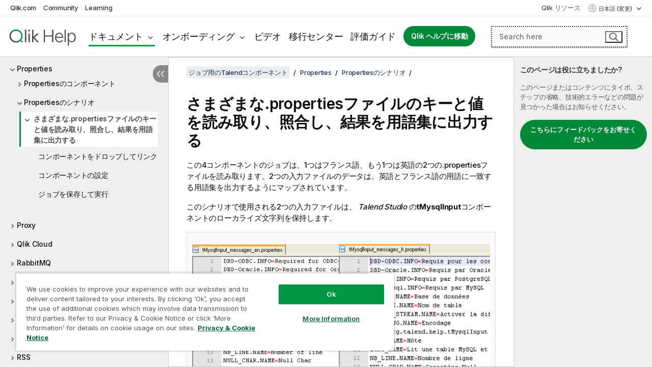

--- FILE ---
content_type: text/html; charset=utf-8
request_url: https://help.qlik.com/talend/ja-JP/components/8.0/properties/tfileinputproperties-tmap-tmysqlinput-tlogrow-reading-and-matching-keys-and-values-of-different-.properties-files-and-outputting-results-in-glossary-standard-component-this
body_size: 105516
content:

<!DOCTYPE html>
<html lang="ja">
<head data-version="5.8.5.35">
    <meta charset="utf-8" />
    <meta name="viewport" content="width=device-width, initial-scale=1.0" />
                <meta name="DC.Type" content="concept" />
                <meta name="DC.Title" content="&#x3055;&#x307E;&#x3056;&#x307E;&#x306A;.properties&#x30D5;&#x30A1;&#x30A4;&#x30EB;&#x306E;&#x30AD;&#x30FC;&#x3068;&#x5024;&#x3092;&#x8AAD;&#x307F;&#x53D6;&#x308A;&#x3001;&#x7167;&#x5408;&#x3057;&#x3001;&#x7D50;&#x679C;&#x3092;&#x7528;&#x8A9E;&#x96C6;&#x306B;&#x51FA;&#x529B;&#x3059;&#x308B;" />
                <meta name="DC.Coverage" content="&#x30D7;&#x30ED;&#x30D1;&#x30C6;&#x30A3;" />
                <meta name="prodname" content="Talend MDM Platform" />
                <meta name="prodname" content="Talend Real-Time Big Data Platform" />
                <meta name="prodname" content="Talend Data Services Platform" />
                <meta name="prodname" content="Talend Big Data Platform" />
                <meta name="prodname" content="Talend Data Management Platform" />
                <meta name="prodname" content="Talend ESB" />
                <meta name="prodname" content="Talend Data Integration" />
                <meta name="prodname" content="Talend Big Data" />
                <meta name="prodname" content="Talend Data Fabric" />
                <meta name="version" content="8.0" />
                <meta name="version" content="Cloud" />
                <meta name="platform" content="Talend Studio" />
                <meta name="mapid" content="properties" />
                <meta name="pageid" content="tfileinputproperties-tmap-tmysqlinput-tlogrow-reading-and-matching-keys-and-values-of-different-.properties-files-and-outputting-results-in-glossary-standard-component-this" />
                <meta name="concepts" content="&#x30C7;&#x30FC;&#x30BF;&#x30AC;&#x30D0;&#x30CA;&#x30F3;&#x30B9;" />
        <meta name="guide-name" content="&#x30B8;&#x30E7;&#x30D6;&#x7528;&#x306E;Talend&#x30B3;&#x30F3;&#x30DD;&#x30FC;&#x30CD;&#x30F3;&#x30C8;" />
    <meta name="product" content="Talend Components" />
    <meta name="version" content="8.0" />

        <script type="text/javascript" src="https://d2zcxm2u7ahqlt.cloudfront.net/5b4cc16bfe8667990b58e1df434da538/search-clients/db85c396-75a2-11ef-9c3f-0242ac12000b/an.js"></script>
    <script type="text/javascript" src="https://d2zcxm2u7ahqlt.cloudfront.net/5b4cc16bfe8667990b58e1df434da538/search-clients/db85c396-75a2-11ef-9c3f-0242ac12000b/searchbox.js"></script>
    <link rel="stylesheet" href="https://d2zcxm2u7ahqlt.cloudfront.net/5b4cc16bfe8667990b58e1df434da538/search-clients/db85c396-75a2-11ef-9c3f-0242ac12000b/searchbox.css" />


    <link rel="preconnect" href="https://fonts.googleapis.com" />
    <link rel="preconnect" href="https://fonts.gstatic.com" crossorigin="anonymous" />
    <link href="https://fonts.googleapis.com/css2?family=Inter:wght@100;200;300;400;500;600;700;800;900&display=swap" rel="stylesheet" />
    
    
    
		<link rel="canonical" href="https://help.talend.com/talend/ja-JP/components/8.0/properties/tfileinputproperties-tmap-tmysqlinput-tlogrow-reading-and-matching-keys-and-values-of-different-.properties-files-and-outputting-results-in-glossary-standard-component-this" />
				<link rel="alternate" hreflang="en-us" href="https://help.talend.com/talend/en-US/components/8.0/properties/tfileinputproperties-tmap-tmysqlinput-tlogrow-reading-and-matching-keys-and-values-of-different-.properties-files-and-outputting-results-in-glossary-standard-component-this" />
				<link rel="alternate" hreflang="fr-fr" href="https://help.talend.com/talend/fr-FR/components/8.0/properties/tfileinputproperties-tmap-tmysqlinput-tlogrow-reading-and-matching-keys-and-values-of-different-.properties-files-and-outputting-results-in-glossary-standard-component-this" />
		<link rel="alternate" hreflang="x-default" href="https://help.talend.com/talend/en-US/components/8.0/properties/tfileinputproperties-tmap-tmysqlinput-tlogrow-reading-and-matching-keys-and-values-of-different-.properties-files-and-outputting-results-in-glossary-standard-component-this" />


    <title>&#x3055;&#x307E;&#x3056;&#x307E;&#x306A;.properties&#x30D5;&#x30A1;&#x30A4;&#x30EB;&#x306E;&#x30AD;&#x30FC;&#x3068;&#x5024;&#x3092;&#x8AAD;&#x307F;&#x53D6;&#x308A;&#x3001;&#x7167;&#x5408;&#x3057;&#x3001;&#x7D50;&#x679C;&#x3092;&#x7528;&#x8A9E;&#x96C6;&#x306B;&#x51FA;&#x529B;&#x3059;&#x308B; | &#x30B8;&#x30E7;&#x30D6;&#x7528;&#x306E;Talend&#x30B3;&#x30F3;&#x30DD;&#x30FC;&#x30CD;&#x30F3;&#x30C8; &#x30D8;&#x30EB;&#x30D7;</title>
    
    

    <script type="application/ld+json">
        {
        "@context": "https://schema.org",
        "@type": "BreadcrumbList",
        "itemListElement": [
{
"@type": "ListItem",
"position": 1,
"name": "ジョブ用のTalendコンポーネント",
"item": "https://help.qlik.com/talend/ja-JP/components/8.0"
},
{
"@type": "ListItem",
"position": 2,
"name": "Properties",
"item": "https://help.qlik.com/talend/ja-JP/components/8.0/properties"
},
{
"@type": "ListItem",
"position": 3,
"name": "Propertiesのシナリオ",
"item": "https://help.qlik.com/talend/ja-JP/components/8.0/properties/properties-scenario"
},
{
"@type": "ListItem",
"position": 4,
"name": "さまざまな.propertiesファイルのキーと値を読み取り、照合し、結果を用語集に出力する"
}
        ]
        }
    </script>


    
        <link rel="shortcut icon" type="image/ico" href="/talend/favicon.png?v=cYBi6b1DQtYtcF7OSPc3EOSLLSqQ-A6E_gjO45eigZw" />
        <link rel="stylesheet" href="/talend/css/styles.min.css?v=5.8.5.35" />
    
    

    
    
    


    

</head>
<body class="talend">


<script>/* <![CDATA[ */var dataLayer = [{'site':'help'}];/* ]]> */</script>
<!-- Google Tag Manager -->
<noscript><iframe src="https://www.googletagmanager.com/ns.html?id=GTM-P7VJSX"
height ="0" width ="0" style ="display:none;visibility:hidden" ></iframe></noscript>
<script>// <![CDATA[
(function(w,d,s,l,i){w[l]=w[l]||[];w[l].push({'gtm.start':
new Date().getTime(),event:'gtm.js'});var f=d.getElementsByTagName(s)[0],
j=d.createElement(s),dl=l!='dataLayer'?'&l='+l:'';j.async=true;j.src=
'//www.googletagmanager.com/gtm.js?id='+i+dl;f.parentNode.insertBefore(j,f);
})(window,document,'script','dataLayer','GTM-P7VJSX');
// ]]></script>
<!-- End Google Tag Manager -->



<input type="hidden" id="basePrefix" value="talend" />
<input type="hidden" id="baseLanguage" value="ja-JP" />
<input type="hidden" id="baseType" value="components" />
<input type="hidden" id="baseVersion" value="8.0" />

    <input type="hidden" id="index" value="4073" />
    <input type="hidden" id="baseUrl" value="/talend/ja-JP/components/8.0" />
    


    <div id="wrap">
        
        
            

<div id="mega">
    

    

    <a href="javascript:skipToMain('main');" class="skip-button">メイン コンテンツをスキップする</a>

    <header>
        <div class="utilities">
            <ul>
                <li><a href="https://www.qlik.com/?ga-link=qlikhelp-gnav-qlikcom">Qlik.com</a></li>
                <li><a href="https://community.qlik.com/?ga-link=qlikhelp-gnav-community">Community</a></li>
                <li><a href="https://learning.qlik.com/?ga-link=qlikhelp-gnav-learning">Learning</a></li>
            </ul>

            <div class="link">
                <a href="/ja-JP/Qlik-Resources.htm">Qlik リソース</a>
            </div>

            <div class="dropdown language">
	<button  aria-controls="languages-list1" aria-expanded="false" aria-label="&#x65E5;&#x672C;&#x8A9E;&#x304C;&#x73FE;&#x5728;&#x9078;&#x629E;&#x3055;&#x308C;&#x3066;&#x3044;&#x307E;&#x3059;&#x3002;(&#x8A00;&#x8A9E;&#x30E1;&#x30CB;&#x30E5;&#x30FC;)">
		&#x65E5;&#x672C;&#x8A9E; (変更)
	</button>
	<div aria-hidden="true" id="languages-list1">

		<ul aria-label="&#x30A2;&#x30A4;&#x30C6;&#x30E0; 5 &#x500B;&#x306E;&#x30E1;&#x30CB;&#x30E5;&#x30FC;&#x3002;">
				<li><a href="/talend/en-US/components/8.0/properties/tfileinputproperties-tmap-tmysqlinput-tlogrow-reading-and-matching-keys-and-values-of-different-.properties-files-and-outputting-results-in-glossary-standard-component-this?l=de-DE" lang="de" tabindex="-1" rel="nofollow" aria-label="&#x30A2;&#x30A4;&#x30C6;&#x30E0; 1 / 5 &#x500B;&#x3002; Deutsch">Deutsch</a></li>
				<li><a href="/talend/en-US/components/8.0/properties/tfileinputproperties-tmap-tmysqlinput-tlogrow-reading-and-matching-keys-and-values-of-different-.properties-files-and-outputting-results-in-glossary-standard-component-this" lang="en" tabindex="-1" rel="nofollow" aria-label="&#x30A2;&#x30A4;&#x30C6;&#x30E0; 2 / 5 &#x500B;&#x3002; English">English</a></li>
				<li><a href="/talend/fr-FR/components/8.0/properties/tfileinputproperties-tmap-tmysqlinput-tlogrow-reading-and-matching-keys-and-values-of-different-.properties-files-and-outputting-results-in-glossary-standard-component-this" lang="fr" tabindex="-1" rel="nofollow" aria-label="&#x30A2;&#x30A4;&#x30C6;&#x30E0; 3 / 5 &#x500B;&#x3002; Fran&#xE7;ais">Fran&#xE7;ais</a></li>
				<li><a href="/talend/ja-JP/components/8.0/properties/tfileinputproperties-tmap-tmysqlinput-tlogrow-reading-and-matching-keys-and-values-of-different-.properties-files-and-outputting-results-in-glossary-standard-component-this" lang="ja" tabindex="-1" rel="nofollow" aria-label="&#x30A2;&#x30A4;&#x30C6;&#x30E0; 4 / 5 &#x500B;&#x3002; &#x65E5;&#x672C;&#x8A9E;">&#x65E5;&#x672C;&#x8A9E;</a></li>
				<li><a href="/talend/en-US/components/8.0/properties/tfileinputproperties-tmap-tmysqlinput-tlogrow-reading-and-matching-keys-and-values-of-different-.properties-files-and-outputting-results-in-glossary-standard-component-this?l=zh-CN" lang="zh" tabindex="-1" rel="nofollow" aria-label="&#x30A2;&#x30A4;&#x30C6;&#x30E0; 5 / 5 &#x500B;&#x3002; &#x4E2D;&#x6587;&#xFF08;&#x4E2D;&#x56FD;&#xFF09;">&#x4E2D;&#x6587;&#xFF08;&#x4E2D;&#x56FD;&#xFF09;</a></li>
		</ul>
	</div>
	<div class="clearfix" aria-hidden="true"></div>
</div>
        </div>

        <div class="navigation">

            <div class="mobile-close-button mobile-menu-close-button">
                <button><span class="visually-hidden">閉じる</span></button>
            </div>
            <nav>

                <div class="logo mobile">
                    <a href="/ja-JP/" class="mega-logo">
                        <img src="/talend/img/logos/Qlik-Help-2024.svg" alt="Qlik Talend ヘルプ ホーム" />
                        <span class=" external"></span>
                    </a>
                </div>

                <ul>
                    <li class="logo">
                        <a href="/ja-JP/" class="mega-logo">
                            <img src="/talend/img/logos/Qlik-Help-2024.svg" alt="Qlik Talend ヘルプ ホーム" />
                            <span class=" external"></span>
                        </a>
                    </li>

                    <li class="pushdown">
                        <a href="javascript:void(0);" class="selected" aria-controls="mega-products-list" aria-expanded="false">ドキュメント</a>
                        <div class="pushdown-list documentation-list doc-tabs " id="mega-products-list" aria-hidden="true">

                            <div class="doc-category-list">
                                <ul>
                                    <li class="doc-category-link" id="tab1"><a href="javascript:void(0);">クラウド</a></li>
                                    <li class="doc-category-link" id="tab2"><a href="javascript:void(0);">Client-Managed</a></li>
                                    <li class="doc-category-link" id="tab3"><a href="javascript:void(0);">追加のドキュメント</a></li>
                                </ul>
                            </div>

                            <a href="javascript:void(0);" class="mobile doc-category-link" id="tab1">クラウド</a>
                            <div role="tabpanel" id="tabs1_tab1_panel" class="tabpanel">
                                <div>
                                    <h2>Qlik Cloud</h2>
                                    <ul class="two">
                                        <li><a href="/ja-JP/cloud-services/">ホーム</a></li>
                                        <li><a href="/ja-JP/cloud-services/Subsystems/Hub/Content/Global_Common/HelpSites/introducing-qlik-cloud.htm">紹介</a></li>
                                        <li><a href="/ja-JP/cloud-services/csh/client/ChangeLogSaaS">Qlik Cloud の新機能</a></li>
                                        <li><a href="/ja-JP/cloud-services/Subsystems/Hub/Content/Global_Common/HelpSites/Talend-capabilities.htm">Qlik Talend Cloud について</a></li>
                                        <li><a href="/ja-JP/cloud-services/Subsystems/Hub/Content/Sense_Hub/Introduction/analyzing-data.htm">分析</a></li>
                                        <li><a href="/ja-JP/cloud-services/Subsystems/Hub/Content/Sense_Hub/DataIntegration/Introduction/Data-services.htm">データ統合</a></li>
                                        <li><a href="/ja-JP/cloud-services/Subsystems/Hub/Content/Sense_Hub/Introduction/qlik-sense-administration.htm">管理</a></li>
                                        <li><a href="/ja-JP/cloud-services/Subsystems/Hub/Content/Sense_QlikAutomation/introduction/home-automation.htm">自動化</a></li>
                                        <li><a href="https://qlik.dev/" class="see-also-link-external" target="_blank">開発</a></li>
                                    </ul>
                                </div>
                                <div>
                                    <h2>他のクラウド ソリューション</h2>
                                    <ul>
                                        <li><a href="/ja-JP/cloud-services/Content/Sense_Helpsites/Home-talend-cloud.htm">Talend Cloud</a></li>
                                        <li><a href="https://talend.qlik.dev/apis/" class="see-also-link-external" target="_blank">Talend API Portal</a></li>
                                        <li><a href="https://www.stitchdata.com/docs/" class="see-also-link-external" target="_blank">Stitch</a></li>
                                        <li><a href="/ja-JP/upsolver">Upsolver</a></li>
                                    </ul>
                                </div>
                            </div>

                            <a href="javascript:void(0);" class="mobile doc-category-link" id="tab2">Client-Managed</a>
                            <div role="tabpanel" id="tabs1_tab2_panel" class="tabpanel">
                                <div>
                                    <h2>クライアント管理 — 分析</h2>
                                    <ul class="two">
                                        <!-- client managed analytics -->
                                        <li><a tabindex="-1" href="/ja-JP/sense/Content/Sense_Helpsites/Home.htm">ユーザー向けの Qlik Sense</a></li>
                                        <li><a tabindex="-1" href="/ja-JP/sense-admin">管理者向け <span lang="en">Qlik Sense</span></a></li>
                                        <li><a tabindex="-1" href="/ja-JP/sense-developer">開発者向け <span lang="en">Qlik Sense</span></a></li>
                                        <li><a tabindex="-1" href="/ja-JP/nprinting"><span lang="en">Qlik NPrinting</span></a></li>
                                        <li><a tabindex="-1" href="/ja-JP/connectors"><span lang="en">Connectors</span></a></li>
                                        <li><a tabindex="-1" href="/ja-JP/geoanalytics"><span lang="en">Qlik GeoAnalytics</span></a></li>
                                        <li><a tabindex="-1" href="/ja-JP/alerting"><span lang="en">Qlik Alerting</span></a></li>
                                        <li><a tabindex="-1" href="/ja-JP/qlikview/Content/QV_HelpSites/Home.htm">ユーザーと管理者向けの <span lang="en">QlikView</span></a></li>
                                        <li><a tabindex="-1" href="/ja-JP/qlikview-developer">開発者向け <span lang="en">QlikView</span></a></li>
                                        <li><a tabindex="-1" href="/ja-JP/governance-dashboard"><span lang="en">Governance Dashboard</span></a></li>
                                    </ul>
                                </div>
                                <div>
                                    <h2>クライアント管理 — データ統合</h2>
                                    <ul class="two">
                                        <!-- client managed data integration -->
                                        <li><a tabindex="-1" href="/ja-JP/replicate"><span lang="en">Qlik Replicate</span></a></li>
                                        <li><a tabindex="-1" href="/ja-JP/compose"><span lang="en">Qlik Compose</span></a></li>
                                        <li><a tabindex="-1" href="/ja-JP/enterprise-manager"><span lang="en">Qlik Enterprise Manager</span></a></li>
                                        <li><a tabindex="-1" href="/ja-JP/gold-client"><span lang="en">Qlik Gold Client</span></a></li>
                                        <li><a tabindex="-1" href="/ja-JP/catalog"><span lang="en">Qlik Catalog</span></a></li>
                                        <li><a tabindex="-1" href="/ja-JP/nodegraph"><span lang="en">NodeGraph (legacy)</span></a></li>
                                        <li><a href="/talend/ja-JP/studio-user-guide/">Talend Studio</a></li>
                                        <li><a href="/talend/ja-JP/esb-developer-guide/">Talend ESB</a></li>
                                        <li><a href="/talend/ja-JP/administration-center-user-guide">Talend Administration Center</a></li>
                                        <li><a href="/talend/ja-JP/talend-data-catalog/">Talend Data Catalog</a></li>
                                        <li><a href="/talend/ja-JP/data-preparation-user-guide/8.0">Talend Data Preparation</a></li>
                                        <li><a href="/talend/ja-JP/data-stewardship-user-guide/8.0">Talend Data Stewardship</a></li>
                                    </ul>
                                </div>
                            </div>

                            <a href="javascript:void(0);" class="mobile doc-category-link" id="tab3">追加のドキュメント</a>
                            <div role="tabpanel" id="tabs1_tab3_panel" class="tabpanel">
                                <div>
                                    <h2>追加のドキュメント</h2>
                                    <ul>
                                        <li><a href="/ja-JP/archive" class="archive-link">Qlik ドキュメンテーション アーカイブ</a></li>
                                        <li><a href="/talend/ja-JP/archive" class="archive-link">Talend ドキュメンテーション アーカイブ</a></li>
                                        <li><div class="talend-logo"></div><a href="/talend/ja-JP/">Qlik Talend 製品のヘルプを検索</a></li>
                                    </ul>
                                </div>
                            </div>
                            <div class="doc-lightbox"></div>
                        </div>

                    </li>

                    <li class="pushdown">
                        <a href="javascript:void(0);" aria-controls="mega-onboarding-list" aria-expanded="false">オンボーディング</a>

                        <div class="pushdown-list documentation-list doc-tabs " id="mega-onboarding-list" aria-hidden="true">

                            <div class="doc-category-list">
                                <ul>
                                    <li class="doc-category-link" id="tab8"><a href="javascript:void(0);">分析を開始</a></li>
                                    <li class="doc-category-link" id="tab9"><a href="javascript:void(0);">データ統合を開始する</a></li>
                                </ul>
                            </div>

                            <div role="tabpanel" id="tabs1_tab8_panel" class="tabpanel">
                                <div>
                                    <h2>分析ユーザーのオンボーディング</h2>
                                    <ul class="two">
                                        <li><a tabindex="-1" href="/ja-JP/onboarding">Qlik Sense で分析を開始</a></li>

                                        <li><a tabindex="-1" href="/ja-JP/onboarding/qlik-cloud-analytics-standard"><span lang="en">Qlik Cloud Analytics Standard の管理</span></a></li>
                                        <li><a tabindex="-1" href="/ja-JP/onboarding/qlik-cloud-analytics-premium-enterprise"><span lang="en">Qlik Cloud Analytics Premium および Enterprise の管理</span></a></li>
                                        <li><a tabindex="-1" href="/ja-JP/onboarding/qlik-sense-business-admins">Qlik Sense <span lang="en">Business</span> の管理</a></li>
                                        <li><a tabindex="-1" href="/ja-JP/onboarding/qlik-sense-enterprise-saas-admins">Qlik Sense <span lang="en">Enterprise SaaS</span> の管理</a></li>
                                        <li><a tabindex="-1" href="/ja-JP/onboarding/qlik-cloud-government-admins"><span lang="en">Qlik Cloud Government を管理</span></a></li>

                                        <li><a tabindex="-1" href="/ja-JP/onboarding/qlik-sense-enterprise-windows-admins">Windows 上の <span lang="en">Qlik Sense</span> <span lang="en">Enterprise</span> の管理</a></li>
                                    </ul>
                                </div>
                            </div>
                            <div role="tabpanel" id="tabs1_tab9_panel" class="tabpanel">
                                <div>
                                    <h2>オンボーディング データ統合ユーザー</h2>
                                    <ul class="">
                                        <li><a tabindex="-1" href="/ja-JP/cloud-services/Subsystems/Hub/Content/Sense_Hub/DataIntegration/Introduction/Getting-started-QTC.htm"><span lang="en">Qlik Talend Data Integration Cloud を開始する</span></a></li>
                                        <li><a tabindex="-1" href="/talend/ja-JP/talend-cloud-getting-started/Cloud/about-talend-cloud">Talend Cloud を開始する</a></li>
                                    </ul>
                                </div>
                            </div>                            
                            <div class="doc-lightbox"></div>
                        </div>
                    </li>


                    <li><a href="/ja-JP/videos">ビデオ</a></li>

                    <li><a href="/ja-JP/migration">移行センター</a></li>

                    <li class="mega-migration"><a href="/ja-JP/evaluation-guides">評価ガイド</a></li>

                    <li class="hidden-desktop"><a href="/ja-JP/Qlik-Resources.htm">Qlik リソース</a></li>

                        
                        
                            <li><a class="button goto" href="/ja-JP/">Qlik ヘルプに移動</a></li>
                        


                    <li class="dropdown language-mobile">
	<a href="javascript:void(0);" aria-controls="languages-list2" aria-expanded="false" aria-label="&#x65E5;&#x672C;&#x8A9E;&#x304C;&#x73FE;&#x5728;&#x9078;&#x629E;&#x3055;&#x308C;&#x3066;&#x3044;&#x307E;&#x3059;&#x3002;(&#x8A00;&#x8A9E;&#x30E1;&#x30CB;&#x30E5;&#x30FC;)">
		&#x65E5;&#x672C;&#x8A9E; (変更)
	</a>
	<div aria-hidden="true" id="languages-list2">

		<ul aria-label="&#x30A2;&#x30A4;&#x30C6;&#x30E0; 5 &#x500B;&#x306E;&#x30E1;&#x30CB;&#x30E5;&#x30FC;&#x3002;">
				<li><a href="/talend/en-US/components/8.0/properties/tfileinputproperties-tmap-tmysqlinput-tlogrow-reading-and-matching-keys-and-values-of-different-.properties-files-and-outputting-results-in-glossary-standard-component-this?l=de-DE" lang="de" tabindex="-1" rel="nofollow" aria-label="&#x30A2;&#x30A4;&#x30C6;&#x30E0; 1 / 5 &#x500B;&#x3002; Deutsch">Deutsch</a></li>
				<li><a href="/talend/en-US/components/8.0/properties/tfileinputproperties-tmap-tmysqlinput-tlogrow-reading-and-matching-keys-and-values-of-different-.properties-files-and-outputting-results-in-glossary-standard-component-this" lang="en" tabindex="-1" rel="nofollow" aria-label="&#x30A2;&#x30A4;&#x30C6;&#x30E0; 2 / 5 &#x500B;&#x3002; English">English</a></li>
				<li><a href="/talend/fr-FR/components/8.0/properties/tfileinputproperties-tmap-tmysqlinput-tlogrow-reading-and-matching-keys-and-values-of-different-.properties-files-and-outputting-results-in-glossary-standard-component-this" lang="fr" tabindex="-1" rel="nofollow" aria-label="&#x30A2;&#x30A4;&#x30C6;&#x30E0; 3 / 5 &#x500B;&#x3002; Fran&#xE7;ais">Fran&#xE7;ais</a></li>
				<li><a href="/talend/ja-JP/components/8.0/properties/tfileinputproperties-tmap-tmysqlinput-tlogrow-reading-and-matching-keys-and-values-of-different-.properties-files-and-outputting-results-in-glossary-standard-component-this" lang="ja" tabindex="-1" rel="nofollow" aria-label="&#x30A2;&#x30A4;&#x30C6;&#x30E0; 4 / 5 &#x500B;&#x3002; &#x65E5;&#x672C;&#x8A9E;">&#x65E5;&#x672C;&#x8A9E;</a></li>
				<li><a href="/talend/en-US/components/8.0/properties/tfileinputproperties-tmap-tmysqlinput-tlogrow-reading-and-matching-keys-and-values-of-different-.properties-files-and-outputting-results-in-glossary-standard-component-this?l=zh-CN" lang="zh" tabindex="-1" rel="nofollow" aria-label="&#x30A2;&#x30A4;&#x30C6;&#x30E0; 5 / 5 &#x500B;&#x3002; &#x4E2D;&#x6587;&#xFF08;&#x4E2D;&#x56FD;&#xFF09;">&#x4E2D;&#x6587;&#xFF08;&#x4E2D;&#x56FD;&#xFF09;</a></li>
		</ul>
	</div>
	<div class="clearfix" aria-hidden="true"></div>
</li>
                </ul>
            </nav>

            <div class="search-container">

                <button>検索</button>
                    <div id="auto" class="su-box">
                        <div ng-controller="SearchautoController">
                            <div bind-html-compile="autocompleteHtml">
                                <span class="su-placeholder" tabindex="0">
    SearchUnify の検索をロード中<span class="su-dots"></span>
    <span class="su-support-link">
        製品に関するサポートが必要な場合は、Qlik Support にお問い合わせください。<br/>
        <a href="https://customerportal.qlik.com/knowledge" target="_blank">Qlik Customer Portal</a>
    </span>
</span>
                            </div>
                        </div>
                    </div>
            </div>



            <button class="mobile-menu-button">メニュー</button>
        </div>


    </header>

    <div class="search-box mobile">
        <div class="search-cancel">
            <button><span class="visually-hidden">閉じる</span></button>
        </div>
            <span class="su-placeholder" tabindex="0">
    SearchUnify の検索をロード中<span class="su-dots"></span>
    <span class="su-support-link">
        製品に関するサポートが必要な場合は、Qlik Support にお問い合わせください。<br/>
        <a href="https://customerportal.qlik.com/knowledge" target="_blank">Qlik Customer Portal</a>
    </span>
</span>
    </div>
    

</div>



        <div class="main ">
                

            <div class="container content">
                <div class="navigation-pane col-3">
                    <button class="hide-toc" aria-label="&#x76EE;&#x6B21;&#x3092;&#x975E;&#x8868;&#x793A;&#x306B;&#x3059;&#x308B;" data-text-hide="目次を非表示にする" data-text-show="目次を表示する"></button>
                    
                    
        <aside class="navigation">
            <div class="tree-header">
                <div class="header-items">
                    <div class="content-button open">
                        <button class="button" aria-label="目次を表示する"></button>
                    </div>
                    <div class="content-button close">
                        <button class="button" aria-label="目次を非表示にする"></button>
                    </div>

                        <div class="website-name">
        <h2 id="website-name-header" class="components">
            <a href="/talend/ja-JP/components/8.0/" lang="en">
ジョブ用のTalendコンポーネント            </a>

        </h2>
    </div>


                    <div class="navigation-help" aria-label="次のナビゲーション領域はツリー表示になっています。tab キーを使ってツリー上を移動し、右矢印および左矢印キーを使って分岐を広げます。"><p>移動</p></div>

                </div>
            </div>
            <input type="hidden" id="version-name" value="8.0" />

            <div class="show-version">8.0</div>


            <button class="horizontal-nav-close-button">Back</button>
            <nav>
                		<ul role=tree id=tree0 aria-labelledby=website-name-header tabindex=0>
		<li role="treeitem" id="tocitem-1" data-index="1"  aria-labelledby="tocitem-1">
            <a href="/talend/ja-JP/components/8.0/About">&#x30B8;&#x30E7;&#x30D6;&#x7528;&#x306E;Talend&#x30B3;&#x30F3;&#x30DD;&#x30FC;&#x30CD;&#x30F3;&#x30C8;&#x306B;&#x3064;&#x3044;&#x3066;</a>
			
        </li>
		<li role="treeitem" id="tocitem-2" data-index="2"  aria-expanded="false" aria-labelledby="tocitem-2">
                <div class="toggle" aria-hidden="true"></div>
            <a href="/talend/ja-JP/components/8.0/access">Access</a>
			
        </li>
		<li role="treeitem" id="tocitem-16" data-index="16"  aria-expanded="false" aria-labelledby="tocitem-16">
                <div class="toggle" aria-hidden="true"></div>
            <a href="/talend/ja-JP/components/8.0/ai">AI</a>
			
        </li>
		<li role="treeitem" id="tocitem-28" data-index="28"  aria-expanded="false" aria-labelledby="tocitem-28">
                <div class="toggle" aria-hidden="true"></div>
            <a href="/talend/ja-JP/components/8.0/amazon-aurora">Amazon Aurora</a>
			
        </li>
		<li role="treeitem" id="tocitem-53" data-index="53"  aria-expanded="false" aria-labelledby="tocitem-53">
                <div class="toggle" aria-hidden="true"></div>
            <a href="/talend/ja-JP/components/8.0/amazon-documentdb">Amazon DocumentDB</a>
			
        </li>
		<li role="treeitem" id="tocitem-59" data-index="59"  aria-expanded="false" aria-labelledby="tocitem-59">
                <div class="toggle" aria-hidden="true"></div>
            <a href="/talend/ja-JP/components/8.0/amazon-dynamodb">Amazon DynamoDB</a>
			
        </li>
		<li role="treeitem" id="tocitem-82" data-index="82"  aria-expanded="false" aria-labelledby="tocitem-82">
                <div class="toggle" aria-hidden="true"></div>
            <a href="/talend/ja-JP/components/8.0/amazon-emr">Amazon EMR</a>
			
        </li>
		<li role="treeitem" id="tocitem-99" data-index="99"  aria-expanded="false" aria-labelledby="tocitem-99">
                <div class="toggle" aria-hidden="true"></div>
            <a href="/talend/ja-JP/components/8.0/amazon-emr-distribution">Amazon EMR distribution</a>
			
        </li>
		<li role="treeitem" id="tocitem-117" data-index="117"  aria-expanded="false" aria-labelledby="tocitem-117">
                <div class="toggle" aria-hidden="true"></div>
            <a href="/talend/ja-JP/components/8.0/amazon-mysql">Amazon MySQL</a>
			
        </li>
		<li role="treeitem" id="tocitem-131" data-index="131"  aria-expanded="false" aria-labelledby="tocitem-131">
                <div class="toggle" aria-hidden="true"></div>
            <a href="/talend/ja-JP/components/8.0/amazon-oracle">Amazon Oracle</a>
			
        </li>
		<li role="treeitem" id="tocitem-145" data-index="145"  aria-expanded="false" aria-labelledby="tocitem-145">
                <div class="toggle" aria-hidden="true"></div>
            <a href="/talend/ja-JP/components/8.0/amazon-redshift">Amazon Redshift</a>
			
        </li>
		<li role="treeitem" id="tocitem-193" data-index="193"  aria-expanded="false" aria-labelledby="tocitem-193">
                <div class="toggle" aria-hidden="true"></div>
            <a href="/talend/ja-JP/components/8.0/amazon-s3">Amazon S3</a>
			
        </li>
		<li role="treeitem" id="tocitem-254" data-index="254"  aria-expanded="false" aria-labelledby="tocitem-254">
                <div class="toggle" aria-hidden="true"></div>
            <a href="/talend/ja-JP/components/8.0/amazon-sqs">Amazon SQS</a>
			
        </li>
		<li role="treeitem" id="tocitem-290" data-index="290"  aria-expanded="false" aria-labelledby="tocitem-290">
                <div class="toggle" aria-hidden="true"></div>
            <a href="/talend/ja-JP/components/8.0/apache-log">Apache log</a>
			
        </li>
		<li role="treeitem" id="tocitem-296" data-index="296"  aria-expanded="false" aria-labelledby="tocitem-296">
                <div class="toggle" aria-hidden="true"></div>
            <a href="/talend/ja-JP/components/8.0/archive-unarchive">Archive/Unarchive</a>
			
        </li>
		<li role="treeitem" id="tocitem-304" data-index="304"  aria-expanded="false" aria-labelledby="tocitem-304">
                <div class="toggle" aria-hidden="true"></div>
            <a href="/talend/ja-JP/components/8.0/arff">ARFF</a>
			
        </li>
		<li role="treeitem" id="tocitem-313" data-index="313"  aria-expanded="false" aria-labelledby="tocitem-313">
                <div class="toggle" aria-hidden="true"></div>
            <a href="/talend/ja-JP/components/8.0/as400">AS400</a>
			
        </li>
		<li role="treeitem" id="tocitem-330" data-index="330"  aria-expanded="false" aria-labelledby="tocitem-330">
                <div class="toggle" aria-hidden="true"></div>
            <a href="/talend/ja-JP/components/8.0/avro">Avro</a>
			
        </li>
		<li role="treeitem" id="tocitem-339" data-index="339"  aria-expanded="false" aria-labelledby="tocitem-339">
                <div class="toggle" aria-hidden="true"></div>
            <a href="/talend/ja-JP/components/8.0/azure-data-lake-storage-gen2">Azure Data Lake Storage Gen2</a>
			
        </li>
		<li role="treeitem" id="tocitem-374" data-index="374"  aria-expanded="false" aria-labelledby="tocitem-374">
                <div class="toggle" aria-hidden="true"></div>
            <a href="/talend/ja-JP/components/8.0/azure-storage-blob">Azure Storage Blob</a>
			
        </li>
		<li role="treeitem" id="tocitem-411" data-index="411"  aria-expanded="false" aria-labelledby="tocitem-411">
                <div class="toggle" aria-hidden="true"></div>
            <a href="/talend/ja-JP/components/8.0/azure-storage-queue">Azure Storage Queue</a>
			
        </li>
		<li role="treeitem" id="tocitem-423" data-index="423"  aria-expanded="false" aria-labelledby="tocitem-423">
                <div class="toggle" aria-hidden="true"></div>
            <a href="/talend/ja-JP/components/8.0/azure-storage-table">Azure Storage Table</a>
			
        </li>
		<li role="treeitem" id="tocitem-437" data-index="437"  aria-expanded="false" aria-labelledby="tocitem-437">
                <div class="toggle" aria-hidden="true"></div>
            <a href="/talend/ja-JP/components/8.0/azure-synapse-analytics">Azure Synapse Analytics</a>
			
        </li>
		<li role="treeitem" id="tocitem-449" data-index="449"  aria-expanded="false" aria-labelledby="tocitem-449">
                <div class="toggle" aria-hidden="true"></div>
            <a href="/talend/ja-JP/components/8.0/bonita">Bonita</a>
			
        </li>
		<li role="treeitem" id="tocitem-464" data-index="464"  aria-expanded="false" aria-labelledby="tocitem-464">
                <div class="toggle" aria-hidden="true"></div>
            <a href="/talend/ja-JP/components/8.0/box">Box</a>
			
        </li>
		<li role="treeitem" id="tocitem-485" data-index="485"  aria-expanded="false" aria-labelledby="tocitem-485">
                <div class="toggle" aria-hidden="true"></div>
            <a href="/talend/ja-JP/components/8.0/buffer">Buffer</a>
			
        </li>
		<li role="treeitem" id="tocitem-495" data-index="495"  aria-expanded="false" aria-labelledby="tocitem-495">
                <div class="toggle" aria-hidden="true"></div>
            <a href="/talend/ja-JP/components/8.0/business-rules">Business rules</a>
			
        </li>
		<li role="treeitem" id="tocitem-523" data-index="523"  aria-expanded="false" aria-labelledby="tocitem-523">
                <div class="toggle" aria-hidden="true"></div>
            <a href="/talend/ja-JP/components/8.0/cassandra">Cassandra</a>
			
        </li>
		<li role="treeitem" id="tocitem-555" data-index="555"  aria-expanded="false" aria-labelledby="tocitem-555">
                <div class="toggle" aria-hidden="true"></div>
            <a href="/talend/ja-JP/components/8.0/change-data-capture">Change Data Capture</a>
			
        </li>
		<li role="treeitem" id="tocitem-595" data-index="595"  aria-expanded="false" aria-labelledby="tocitem-595">
                <div class="toggle" aria-hidden="true"></div>
            <a href="/talend/ja-JP/components/8.0/chart">Chart</a>
			
        </li>
		<li role="treeitem" id="tocitem-616" data-index="616"  aria-expanded="false" aria-labelledby="tocitem-616">
                <div class="toggle" aria-hidden="true"></div>
            <a href="/talend/ja-JP/components/8.0/claude-ai">Claude AI</a>
			
        </li>
		<li role="treeitem" id="tocitem-621" data-index="621"  aria-expanded="false" aria-labelledby="tocitem-621">
                <div class="toggle" aria-hidden="true"></div>
            <a href="/talend/ja-JP/components/8.0/cloud">Cloud</a>
			
        </li>
		<li role="treeitem" id="tocitem-625" data-index="625"  aria-expanded="false" aria-labelledby="tocitem-625">
                <div class="toggle" aria-hidden="true"></div>
            <a href="/talend/ja-JP/components/8.0/combinedsql">CombinedSQL</a>
			
        </li>
		<li role="treeitem" id="tocitem-644" data-index="644"  aria-expanded="false" aria-labelledby="tocitem-644">
                <div class="toggle" aria-hidden="true"></div>
            <a href="/talend/ja-JP/components/8.0/context">Context</a>
			
        </li>
		<li role="treeitem" id="tocitem-654" data-index="654"  aria-expanded="false" aria-labelledby="tocitem-654">
                <div class="toggle" aria-hidden="true"></div>
            <a href="/talend/ja-JP/components/8.0/cosmosdb">CosmosDB</a>
			
        </li>
		<li role="treeitem" id="tocitem-668" data-index="668"  aria-expanded="false" aria-labelledby="tocitem-668">
                <div class="toggle" aria-hidden="true"></div>
            <a href="/talend/ja-JP/components/8.0/couchbase">Couchbase</a>
			
        </li>
		<li role="treeitem" id="tocitem-681" data-index="681"  aria-expanded="false" aria-labelledby="tocitem-681">
                <div class="toggle" aria-hidden="true"></div>
            <a href="/talend/ja-JP/components/8.0/cyberark">CyberArk</a>
			
        </li>
		<li role="treeitem" id="tocitem-690" data-index="690"  aria-expanded="false" aria-labelledby="tocitem-690">
                <div class="toggle" aria-hidden="true"></div>
            <a href="/talend/ja-JP/components/8.0/data-mapping">Data mapping</a>
			
        </li>
		<li role="treeitem" id="tocitem-768" data-index="768"  aria-expanded="false" aria-labelledby="tocitem-768">
                <div class="toggle" aria-hidden="true"></div>
            <a href="/talend/ja-JP/components/8.0/data-preparation">Data Preparation</a>
			
        </li>
		<li role="treeitem" id="tocitem-825" data-index="825"  aria-expanded="false" aria-labelledby="tocitem-825">
                <div class="toggle" aria-hidden="true"></div>
            <a href="/talend/ja-JP/components/8.0/data-quality-components-container">Data Quality&#x306E;&#x30B3;&#x30F3;&#x30DD;&#x30FC;&#x30CD;&#x30F3;&#x30C8;</a>
			
        </li>
		<li role="treeitem" id="tocitem-1434" data-index="1434"  aria-expanded="false" aria-labelledby="tocitem-1434">
                <div class="toggle" aria-hidden="true"></div>
            <a href="/talend/ja-JP/components/8.0/data-stewardship">Data Stewardship</a>
			
        </li>
		<li role="treeitem" id="tocitem-1473" data-index="1473"  aria-expanded="false" aria-labelledby="tocitem-1473">
                <div class="toggle" aria-hidden="true"></div>
            <a href="/talend/ja-JP/components/8.0/database-utility">Database utility</a>
			
        </li>
		<li role="treeitem" id="tocitem-1479" data-index="1479"  aria-expanded="false" aria-labelledby="tocitem-1479">
                <div class="toggle" aria-hidden="true"></div>
            <a href="/talend/ja-JP/components/8.0/databricks">Databricks</a>
			
        </li>
		<li role="treeitem" id="tocitem-1506" data-index="1506"  aria-expanded="false" aria-labelledby="tocitem-1506">
                <div class="toggle" aria-hidden="true"></div>
            <a href="/talend/ja-JP/components/8.0/db-generic">DB Generic</a>
			
        </li>
		<li role="treeitem" id="tocitem-1530" data-index="1530"  aria-expanded="false" aria-labelledby="tocitem-1530">
                <div class="toggle" aria-hidden="true"></div>
            <a href="/talend/ja-JP/components/8.0/db2">DB2</a>
			
        </li>
		<li role="treeitem" id="tocitem-1541" data-index="1541"  aria-expanded="false" aria-labelledby="tocitem-1541">
                <div class="toggle" aria-hidden="true"></div>
            <a href="/talend/ja-JP/components/8.0/dbfs">DBFS</a>
			
        </li>
		<li role="treeitem" id="tocitem-1546" data-index="1546"  aria-expanded="false" aria-labelledby="tocitem-1546">
                <div class="toggle" aria-hidden="true"></div>
            <a href="/talend/ja-JP/components/8.0/defining-context-groups">Defining Context Groups</a>
			
        </li>
		<li role="treeitem" id="tocitem-1557" data-index="1557"  aria-expanded="false" aria-labelledby="tocitem-1557">
                <div class="toggle" aria-hidden="true"></div>
            <a href="/talend/ja-JP/components/8.0/delimited">Delimited</a>
			
        </li>
		<li role="treeitem" id="tocitem-1596" data-index="1596"  aria-expanded="false" aria-labelledby="tocitem-1596">
                <div class="toggle" aria-hidden="true"></div>
            <a href="/talend/ja-JP/components/8.0/delta-lake">Delta Lake</a>
			
        </li>
		<li role="treeitem" id="tocitem-1615" data-index="1615"  aria-expanded="false" aria-labelledby="tocitem-1615">
                <div class="toggle" aria-hidden="true"></div>
            <a href="/talend/ja-JP/components/8.0/dotnet">DotNET</a>
			
        </li>
		<li role="treeitem" id="tocitem-1631" data-index="1631"  aria-expanded="false" aria-labelledby="tocitem-1631">
                <div class="toggle" aria-hidden="true"></div>
            <a href="/talend/ja-JP/components/8.0/dropbox">Dropbox</a>
			
        </li>
		<li role="treeitem" id="tocitem-1649" data-index="1649"  aria-expanded="false" aria-labelledby="tocitem-1649">
                <div class="toggle" aria-hidden="true"></div>
            <a href="/talend/ja-JP/components/8.0/dynamic-schema">Dynamic Schema</a>
			
        </li>
		<li role="treeitem" id="tocitem-1666" data-index="1666"  aria-expanded="false" aria-labelledby="tocitem-1666">
                <div class="toggle" aria-hidden="true"></div>
            <a href="/talend/ja-JP/components/8.0/elasticsearch">ElasticSearch</a>
			
        </li>
		<li role="treeitem" id="tocitem-1676" data-index="1676"  aria-expanded="false" aria-labelledby="tocitem-1676">
                <div class="toggle" aria-hidden="true"></div>
            <a href="/talend/ja-JP/components/8.0/elt-greenplum">ELT Greenplum</a>
			
        </li>
		<li role="treeitem" id="tocitem-1710" data-index="1710"  aria-expanded="false" aria-labelledby="tocitem-1710">
                <div class="toggle" aria-hidden="true"></div>
            <a href="/talend/ja-JP/components/8.0/elt-hive">ELT Hive</a>
			
        </li>
		<li role="treeitem" id="tocitem-1741" data-index="1741"  aria-expanded="false" aria-labelledby="tocitem-1741">
                <div class="toggle" aria-hidden="true"></div>
            <a href="/talend/ja-JP/components/8.0/elt-jdbc">ELT JDBC</a>
			
        </li>
		<li role="treeitem" id="tocitem-1777" data-index="1777"  aria-expanded="false" aria-labelledby="tocitem-1777">
                <div class="toggle" aria-hidden="true"></div>
            <a href="/talend/ja-JP/components/8.0/elt-mssql">ELT MSSql</a>
			
        </li>
		<li role="treeitem" id="tocitem-1811" data-index="1811"  aria-expanded="false" aria-labelledby="tocitem-1811">
                <div class="toggle" aria-hidden="true"></div>
            <a href="/talend/ja-JP/components/8.0/elt-mysql">ELT MySQL</a>
			
        </li>
		<li role="treeitem" id="tocitem-1845" data-index="1845"  aria-expanded="false" aria-labelledby="tocitem-1845">
                <div class="toggle" aria-hidden="true"></div>
            <a href="/talend/ja-JP/components/8.0/elt-netezza">ELT Netezza</a>
			
        </li>
		<li role="treeitem" id="tocitem-1879" data-index="1879"  aria-expanded="false" aria-labelledby="tocitem-1879">
                <div class="toggle" aria-hidden="true"></div>
            <a href="/talend/ja-JP/components/8.0/elt-oracle">ELT Oracle</a>
			
        </li>
		<li role="treeitem" id="tocitem-1921" data-index="1921"  aria-expanded="false" aria-labelledby="tocitem-1921">
                <div class="toggle" aria-hidden="true"></div>
            <a href="/talend/ja-JP/components/8.0/elt-postgresql">ELT PostgreSQL</a>
			
        </li>
		<li role="treeitem" id="tocitem-1955" data-index="1955"  aria-expanded="false" aria-labelledby="tocitem-1955">
                <div class="toggle" aria-hidden="true"></div>
            <a href="/talend/ja-JP/components/8.0/elt-sybase">ELT Sybase</a>
			
        </li>
		<li role="treeitem" id="tocitem-1981" data-index="1981"  aria-expanded="false" aria-labelledby="tocitem-1981">
                <div class="toggle" aria-hidden="true"></div>
            <a href="/talend/ja-JP/components/8.0/elt-teradata">ELT Teradata</a>
			
        </li>
		<li role="treeitem" id="tocitem-2016" data-index="2016"  aria-expanded="false" aria-labelledby="tocitem-2016">
                <div class="toggle" aria-hidden="true"></div>
            <a href="/talend/ja-JP/components/8.0/elt-vertica">ELT Vertica</a>
			
        </li>
		<li role="treeitem" id="tocitem-2050" data-index="2050"  aria-expanded="false" aria-labelledby="tocitem-2050">
                <div class="toggle" aria-hidden="true"></div>
            <a href="/talend/ja-JP/components/8.0/embeddings-management-systems">Embeddings Management Systems</a>
			
        </li>
		<li role="treeitem" id="tocitem-2053" data-index="2053"  aria-expanded="false" aria-labelledby="tocitem-2053">
                <div class="toggle" aria-hidden="true"></div>
            <a href="/talend/ja-JP/components/8.0/esb-rest">ESB REST</a>
			
        </li>
		<li role="treeitem" id="tocitem-2125" data-index="2125"  aria-expanded="false" aria-labelledby="tocitem-2125">
                <div class="toggle" aria-hidden="true"></div>
            <a href="/talend/ja-JP/components/8.0/esb-soap">ESB SOAP</a>
			
        </li>
		<li role="treeitem" id="tocitem-2154" data-index="2154"  aria-expanded="false" aria-labelledby="tocitem-2154">
                <div class="toggle" aria-hidden="true"></div>
            <a href="/talend/ja-JP/components/8.0/exasol">Exasol</a>
			
        </li>
		<li role="treeitem" id="tocitem-2173" data-index="2173"  aria-expanded="false" aria-labelledby="tocitem-2173">
                <div class="toggle" aria-hidden="true"></div>
            <a href="/talend/ja-JP/components/8.0/excel">Excel</a>
			
        </li>
		<li role="treeitem" id="tocitem-2189" data-index="2189"  aria-expanded="false" aria-labelledby="tocitem-2189">
                <div class="toggle" aria-hidden="true"></div>
            <a href="/talend/ja-JP/components/8.0/file">&#x30D5;&#x30A1;&#x30A4;&#x30EB;(&#x7D71;&#x5408;)</a>
			
        </li>
		<li role="treeitem" id="tocitem-2192" data-index="2192"  aria-expanded="false" aria-labelledby="tocitem-2192">
                <div class="toggle" aria-hidden="true"></div>
            <a href="/talend/ja-JP/components/8.0/firebird">Firebird</a>
			
        </li>
		<li role="treeitem" id="tocitem-2201" data-index="2201"  aria-expanded="false" aria-labelledby="tocitem-2201">
                <div class="toggle" aria-hidden="true"></div>
            <a href="/talend/ja-JP/components/8.0/ftp">FTP</a>
			
        </li>
		<li role="treeitem" id="tocitem-2233" data-index="2233"  aria-expanded="false" aria-labelledby="tocitem-2233">
                <div class="toggle" aria-hidden="true"></div>
            <a href="/talend/ja-JP/components/8.0/fullrow">FullRow</a>
			
        </li>
		<li role="treeitem" id="tocitem-2243" data-index="2243"  aria-expanded="false" aria-labelledby="tocitem-2243">
                <div class="toggle" aria-hidden="true"></div>
            <a href="/talend/ja-JP/components/8.0/global-variable">Global Variable</a>
			
        </li>
		<li role="treeitem" id="tocitem-2251" data-index="2251"  aria-expanded="false" aria-labelledby="tocitem-2251">
                <div class="toggle" aria-hidden="true"></div>
            <a href="/talend/ja-JP/components/8.0/google-analytics">Google Analytics</a>
			
        </li>
		<li role="treeitem" id="tocitem-2255" data-index="2255"  aria-expanded="false" aria-labelledby="tocitem-2255">
                <div class="toggle" aria-hidden="true"></div>
            <a href="/talend/ja-JP/components/8.0/google-bigquery">Google BigQuery</a>
			
        </li>
		<li role="treeitem" id="tocitem-2285" data-index="2285"  aria-expanded="false" aria-labelledby="tocitem-2285">
                <div class="toggle" aria-hidden="true"></div>
            <a href="/talend/ja-JP/components/8.0/google-bigtable">Google Bigtable</a>
			
        </li>
		<li role="treeitem" id="tocitem-2291" data-index="2291"  aria-expanded="false" aria-labelledby="tocitem-2291">
                <div class="toggle" aria-hidden="true"></div>
            <a href="/talend/ja-JP/components/8.0/google-cloud-sql-components-container">Google Cloud SQL</a>
			
        </li>
		<li role="treeitem" id="tocitem-2306" data-index="2306"  aria-expanded="false" aria-labelledby="tocitem-2306">
                <div class="toggle" aria-hidden="true"></div>
            <a href="/talend/ja-JP/components/8.0/google-dataproc">Google Dataproc</a>
			
        </li>
		<li role="treeitem" id="tocitem-2309" data-index="2309"  aria-expanded="false" aria-labelledby="tocitem-2309">
                <div class="toggle" aria-hidden="true"></div>
            <a href="/talend/ja-JP/components/8.0/google-drive">Google Drive</a>
			
        </li>
		<li role="treeitem" id="tocitem-2332" data-index="2332"  aria-expanded="false" aria-labelledby="tocitem-2332">
                <div class="toggle" aria-hidden="true"></div>
            <a href="/talend/ja-JP/components/8.0/google-pubsub">Google PubSub</a>
			
        </li>
		<li role="treeitem" id="tocitem-2337" data-index="2337"  aria-expanded="false" aria-labelledby="tocitem-2337">
                <div class="toggle" aria-hidden="true"></div>
            <a href="/talend/ja-JP/components/8.0/gpg">GPG</a>
			
        </li>
		<li role="treeitem" id="tocitem-2354" data-index="2354"  aria-expanded="false" aria-labelledby="tocitem-2354">
                <div class="toggle" aria-hidden="true"></div>
            <a href="/talend/ja-JP/components/8.0/greenplum">Greenplum</a>
			
        </li>
		<li role="treeitem" id="tocitem-2367" data-index="2367"  aria-expanded="false" aria-labelledby="tocitem-2367">
                <div class="toggle" aria-hidden="true"></div>
            <a href="/talend/ja-JP/components/8.0/groovy">Groovy</a>
			
        </li>
		<li role="treeitem" id="tocitem-2376" data-index="2376"  aria-expanded="false" aria-labelledby="tocitem-2376">
                <div class="toggle" aria-hidden="true"></div>
            <a href="/talend/ja-JP/components/8.0/gs">GS</a>
			
        </li>
		<li role="treeitem" id="tocitem-2405" data-index="2405"  aria-expanded="false" aria-labelledby="tocitem-2405">
                <div class="toggle" aria-hidden="true"></div>
            <a href="/talend/ja-JP/components/8.0/hbase">HBase</a>
			
        </li>
		<li role="treeitem" id="tocitem-2434" data-index="2434"  aria-expanded="false" aria-labelledby="tocitem-2434">
                <div class="toggle" aria-hidden="true"></div>
            <a href="/talend/ja-JP/components/8.0/hcatalog">HCatalog</a>
			
        </li>
		<li role="treeitem" id="tocitem-2449" data-index="2449"  aria-expanded="false" aria-labelledby="tocitem-2449">
                <div class="toggle" aria-hidden="true"></div>
            <a href="/talend/ja-JP/components/8.0/hdfs">HDFS</a>
			
        </li>
		<li role="treeitem" id="tocitem-2493" data-index="2493"  aria-expanded="false" aria-labelledby="tocitem-2493">
                <div class="toggle" aria-hidden="true"></div>
            <a href="/talend/ja-JP/components/8.0/hive">Hive</a>
			
        </li>
		<li role="treeitem" id="tocitem-2527" data-index="2527"  aria-expanded="false" aria-labelledby="tocitem-2527">
                <div class="toggle" aria-hidden="true"></div>
            <a href="/talend/ja-JP/components/8.0/hsqldb">HSQLDB</a>
			
        </li>
		<li role="treeitem" id="tocitem-2532" data-index="2532"  aria-expanded="false" aria-labelledby="tocitem-2532">
                <div class="toggle" aria-hidden="true"></div>
            <a href="/talend/ja-JP/components/8.0/http">HTTP</a>
			
        </li>
		<li role="treeitem" id="tocitem-2558" data-index="2558"  aria-expanded="false" aria-labelledby="tocitem-2558">
                <div class="toggle" aria-hidden="true"></div>
            <a href="/talend/ja-JP/components/8.0/iceberg">Iceberg</a>
			
        </li>
		<li role="treeitem" id="tocitem-2591" data-index="2591"  aria-expanded="false" aria-labelledby="tocitem-2591">
                <div class="toggle" aria-hidden="true"></div>
            <a href="/talend/ja-JP/components/8.0/impala">Impala</a>
			
        </li>
		<li role="treeitem" id="tocitem-2600" data-index="2600"  aria-expanded="false" aria-labelledby="tocitem-2600">
                <div class="toggle" aria-hidden="true"></div>
            <a href="/talend/ja-JP/components/8.0/informix">Informix</a>
			
        </li>
		<li role="treeitem" id="tocitem-2613" data-index="2613"  aria-expanded="false" aria-labelledby="tocitem-2613">
                <div class="toggle" aria-hidden="true"></div>
            <a href="/talend/ja-JP/components/8.0/ingres">Ingres</a>
			
        </li>
		<li role="treeitem" id="tocitem-2630" data-index="2630"  aria-expanded="false" aria-labelledby="tocitem-2630">
                <div class="toggle" aria-hidden="true"></div>
            <a href="/talend/ja-JP/components/8.0/internet">Internet (&#x30A4;&#x30F3;&#x30C6;&#x30B0;&#x30EC;&#x30FC;&#x30B7;&#x30E7;&#x30F3;)</a>
			
        </li>
		<li role="treeitem" id="tocitem-2644" data-index="2644"  aria-expanded="false" aria-labelledby="tocitem-2644">
                <div class="toggle" aria-hidden="true"></div>
            <a href="/talend/ja-JP/components/8.0/jasper">Jasper</a>
			
        </li>
		<li role="treeitem" id="tocitem-2654" data-index="2654"  aria-expanded="false" aria-labelledby="tocitem-2654">
                <div class="toggle" aria-hidden="true"></div>
            <a href="/talend/ja-JP/components/8.0/java-custom-code">Java custom code</a>
			
        </li>
		<li role="treeitem" id="tocitem-2722" data-index="2722"  aria-expanded="false" aria-labelledby="tocitem-2722">
                <div class="toggle" aria-hidden="true"></div>
            <a href="/talend/ja-JP/components/8.0/javadb">JavaDB</a>
			
        </li>
		<li role="treeitem" id="tocitem-2727" data-index="2727"  aria-expanded="false" aria-labelledby="tocitem-2727">
                <div class="toggle" aria-hidden="true"></div>
            <a href="/talend/ja-JP/components/8.0/jboss-esb">JBoss ESB</a>
			
        </li>
		<li role="treeitem" id="tocitem-2731" data-index="2731"  aria-expanded="false" aria-labelledby="tocitem-2731">
                <div class="toggle" aria-hidden="true"></div>
            <a href="/talend/ja-JP/components/8.0/jdbc">JDBC</a>
			
        </li>
		<li role="treeitem" id="tocitem-2754" data-index="2754"  aria-expanded="false" aria-labelledby="tocitem-2754">
                <div class="toggle" aria-hidden="true"></div>
            <a href="/talend/ja-JP/components/8.0/jira">JIRA</a>
			
        </li>
		<li role="treeitem" id="tocitem-2773" data-index="2773"  aria-expanded="false" aria-labelledby="tocitem-2773">
                <div class="toggle" aria-hidden="true"></div>
            <a href="/talend/ja-JP/components/8.0/jms">JMS</a>
			
        </li>
		<li role="treeitem" id="tocitem-2792" data-index="2792"  aria-expanded="false" aria-labelledby="tocitem-2792">
                <div class="toggle" aria-hidden="true"></div>
            <a href="/talend/ja-JP/components/8.0/json">JSON</a>
			
        </li>
		<li role="treeitem" id="tocitem-2821" data-index="2821"  aria-expanded="false" aria-labelledby="tocitem-2821">
                <div class="toggle" aria-hidden="true"></div>
            <a href="/talend/ja-JP/components/8.0/kafka">Kafka</a>
			
        </li>
		<li role="treeitem" id="tocitem-2865" data-index="2865"  aria-expanded="false" aria-labelledby="tocitem-2865">
                <div class="toggle" aria-hidden="true"></div>
            <a href="/talend/ja-JP/components/8.0/kerberos">Kerberos</a>
			
        </li>
		<li role="treeitem" id="tocitem-2868" data-index="2868"  aria-expanded="false" aria-labelledby="tocitem-2868">
                <div class="toggle" aria-hidden="true"></div>
            <a href="/talend/ja-JP/components/8.0/keystore">KeyStore</a>
			
        </li>
		<li role="treeitem" id="tocitem-2876" data-index="2876"  aria-expanded="false" aria-labelledby="tocitem-2876">
                <div class="toggle" aria-hidden="true"></div>
            <a href="/talend/ja-JP/components/8.0/kinesis">Kinesis</a>
			
        </li>
		<li role="treeitem" id="tocitem-2887" data-index="2887"  aria-expanded="false" aria-labelledby="tocitem-2887">
                <div class="toggle" aria-hidden="true"></div>
            <a href="/talend/ja-JP/components/8.0/kudu">Kudu</a>
			
        </li>
		<li role="treeitem" id="tocitem-2902" data-index="2902"  aria-expanded="false" aria-labelledby="tocitem-2902">
                <div class="toggle" aria-hidden="true"></div>
            <a href="/talend/ja-JP/components/8.0/large-language-model">Large Language Model (LLM)</a>
			
        </li>
		<li role="treeitem" id="tocitem-2908" data-index="2908"  aria-expanded="false" aria-labelledby="tocitem-2908">
                <div class="toggle" aria-hidden="true"></div>
            <a href="/talend/ja-JP/components/8.0/ldap">LDAP</a>
			
        </li>
		<li role="treeitem" id="tocitem-2924" data-index="2924"  aria-expanded="false" aria-labelledby="tocitem-2924">
                <div class="toggle" aria-hidden="true"></div>
            <a href="/talend/ja-JP/components/8.0/ldif">LDIF</a>
			
        </li>
		<li role="treeitem" id="tocitem-2935" data-index="2935"  aria-expanded="false" aria-labelledby="tocitem-2935">
                <div class="toggle" aria-hidden="true"></div>
            <a href="/talend/ja-JP/components/8.0/library-import">Library import</a>
			
        </li>
		<li role="treeitem" id="tocitem-2949" data-index="2949"  aria-expanded="false" aria-labelledby="tocitem-2949">
                <div class="toggle" aria-hidden="true"></div>
            <a href="/talend/ja-JP/components/8.0/logs-and-errors">Logs and errors (&#x30A4;&#x30F3;&#x30C6;&#x30B0;&#x30EC;&#x30FC;&#x30B7;&#x30E7;&#x30F3;)</a>
			
        </li>
		<li role="treeitem" id="tocitem-2985" data-index="2985"  aria-expanded="false" aria-labelledby="tocitem-2985">
                <div class="toggle" aria-hidden="true"></div>
            <a href="/talend/ja-JP/components/8.0/machine-learning">Machine Learning</a>
			
        </li>
		<li role="treeitem" id="tocitem-3036" data-index="3036"  aria-expanded="false" aria-labelledby="tocitem-3036">
                <div class="toggle" aria-hidden="true"></div>
            <a href="/talend/ja-JP/components/8.0/mail">Mail</a>
			
        </li>
		<li role="treeitem" id="tocitem-3053" data-index="3053"  aria-expanded="false" aria-labelledby="tocitem-3053">
                <div class="toggle" aria-hidden="true"></div>
            <a href="/talend/ja-JP/components/8.0/maprdb">MapRDB</a>
			
        </li>
		<li role="treeitem" id="tocitem-3074" data-index="3074"  aria-expanded="false" aria-labelledby="tocitem-3074">
                <div class="toggle" aria-hidden="true"></div>
            <a href="/talend/ja-JP/components/8.0/maprstreams">MapRStreams</a>
			
        </li>
		<li role="treeitem" id="tocitem-3086" data-index="3086"  aria-expanded="false" aria-labelledby="tocitem-3086">
                <div class="toggle" aria-hidden="true"></div>
            <a href="/talend/ja-JP/components/8.0/marketo">Marketo</a>
			
        </li>
		<li role="treeitem" id="tocitem-3105" data-index="3105"  aria-expanded="false" aria-labelledby="tocitem-3105">
                <div class="toggle" aria-hidden="true"></div>
            <a href="/talend/ja-JP/components/8.0/marklogic">MarkLogic</a>
			
        </li>
		<li role="treeitem" id="tocitem-3112" data-index="3112"  aria-expanded="false" aria-labelledby="tocitem-3112">
                <div class="toggle" aria-hidden="true"></div>
            <a href="/talend/ja-JP/components/8.0/matching-with-machine-learning">Matching with machine learning</a>
			
        </li>
		<li role="treeitem" id="tocitem-3167" data-index="3167"  aria-expanded="false" aria-labelledby="tocitem-3167">
                <div class="toggle" aria-hidden="true"></div>
            <a href="/talend/ja-JP/components/8.0/maxdb">MaxDB</a>
			
        </li>
		<li role="treeitem" id="tocitem-3172" data-index="3172"  aria-expanded="false" aria-labelledby="tocitem-3172">
                <div class="toggle" aria-hidden="true"></div>
            <a href="/talend/ja-JP/components/8.0/microsoft-crm">Microsoft CRM</a>
			
        </li>
		<li role="treeitem" id="tocitem-3189" data-index="3189"  aria-expanded="false" aria-labelledby="tocitem-3189">
                <div class="toggle" aria-hidden="true"></div>
            <a href="/talend/ja-JP/components/8.0/microsoft-mq">Microsoft MQ</a>
			
        </li>
		<li role="treeitem" id="tocitem-3203" data-index="3203"  aria-expanded="false" aria-labelledby="tocitem-3203">
                <div class="toggle" aria-hidden="true"></div>
            <a href="/talend/ja-JP/components/8.0/milvus">Milvus</a>
			
        </li>
		<li role="treeitem" id="tocitem-3208" data-index="3208"  aria-expanded="false" aria-labelledby="tocitem-3208">
                <div class="toggle" aria-hidden="true"></div>
            <a href="/talend/ja-JP/components/8.0/mom">MOM</a>
			
        </li>
		<li role="treeitem" id="tocitem-3233" data-index="3233"  aria-expanded="false" aria-labelledby="tocitem-3233">
                <div class="toggle" aria-hidden="true"></div>
            <a href="/talend/ja-JP/components/8.0/mongodb">MongoDB</a>
			
        </li>
		<li role="treeitem" id="tocitem-3319" data-index="3319"  aria-expanded="false" aria-labelledby="tocitem-3319">
                <div class="toggle" aria-hidden="true"></div>
            <a href="/talend/ja-JP/components/8.0/mqtt">MQTT</a>
			
        </li>
		<li role="treeitem" id="tocitem-3323" data-index="3323"  aria-expanded="false" aria-labelledby="tocitem-3323">
                <div class="toggle" aria-hidden="true"></div>
            <a href="/talend/ja-JP/components/8.0/ms-delimited">MS Delimited</a>
			
        </li>
		<li role="treeitem" id="tocitem-3333" data-index="3333"  aria-expanded="false" aria-labelledby="tocitem-3333">
                <div class="toggle" aria-hidden="true"></div>
            <a href="/talend/ja-JP/components/8.0/ms-positional">MS Positional</a>
			
        </li>
		<li role="treeitem" id="tocitem-3342" data-index="3342"  aria-expanded="false" aria-labelledby="tocitem-3342">
                <div class="toggle" aria-hidden="true"></div>
            <a href="/talend/ja-JP/components/8.0/ms-xml-connectors">MS XML connectors</a>
			
        </li>
		<li role="treeitem" id="tocitem-3358" data-index="3358"  aria-expanded="false" aria-labelledby="tocitem-3358">
                <div class="toggle" aria-hidden="true"></div>
            <a href="/talend/ja-JP/components/8.0/mssql">MSSql</a>
			
        </li>
		<li role="treeitem" id="tocitem-3393" data-index="3393"  aria-expanded="false" aria-labelledby="tocitem-3393">
                <div class="toggle" aria-hidden="true"></div>
            <a href="/talend/ja-JP/components/8.0/mysql">MySQL</a>
			
        </li>
		<li role="treeitem" id="tocitem-3496" data-index="3496"  aria-expanded="false" aria-labelledby="tocitem-3496">
                <div class="toggle" aria-hidden="true"></div>
            <a href="/talend/ja-JP/components/8.0/namedpipe">NamedPipe</a>
			
        </li>
		<li role="treeitem" id="tocitem-3508" data-index="3508"  aria-expanded="false" aria-labelledby="tocitem-3508">
                <div class="toggle" aria-hidden="true"></div>
            <a href="/talend/ja-JP/components/8.0/neo4j">Neo4j</a>
			
        </li>
		<li role="treeitem" id="tocitem-3570" data-index="3570"  aria-expanded="false" aria-labelledby="tocitem-3570">
                <div class="toggle" aria-hidden="true"></div>
            <a href="/talend/ja-JP/components/8.0/netezza">Netezza</a>
			
        </li>
		<li role="treeitem" id="tocitem-3581" data-index="3581"  aria-expanded="false" aria-labelledby="tocitem-3581">
                <div class="toggle" aria-hidden="true"></div>
            <a href="/talend/ja-JP/components/8.0/netsuite">Netsuite</a>
			
        </li>
		<li role="treeitem" id="tocitem-3611" data-index="3611"  aria-expanded="false" aria-labelledby="tocitem-3611">
                <div class="toggle" aria-hidden="true"></div>
            <a href="/talend/ja-JP/components/8.0/odata">OData</a>
			
        </li>
		<li role="treeitem" id="tocitem-3615" data-index="3615"  aria-expanded="false" aria-labelledby="tocitem-3615">
                <div class="toggle" aria-hidden="true"></div>
            <a href="/talend/ja-JP/components/8.0/ollama">Ollama</a>
			
        </li>
		<li role="treeitem" id="tocitem-3618" data-index="3618"  aria-expanded="false" aria-labelledby="tocitem-3618">
                <div class="toggle" aria-hidden="true"></div>
            <a href="/talend/ja-JP/components/8.0/openai">OpenAI</a>
			
        </li>
		<li role="treeitem" id="tocitem-3621" data-index="3621"  aria-expanded="false" aria-labelledby="tocitem-3621">
                <div class="toggle" aria-hidden="true"></div>
            <a href="/talend/ja-JP/components/8.0/oracle">Oracle</a>
			
        </li>
		<li role="treeitem" id="tocitem-3671" data-index="3671"  aria-expanded="false" aria-labelledby="tocitem-3671">
                <div class="toggle" aria-hidden="true"></div>
            <a href="/talend/ja-JP/components/8.0/orc">ORC</a>
			
        </li>
		<li role="treeitem" id="tocitem-3675" data-index="3675"  aria-expanded="false" aria-labelledby="tocitem-3675">
                <div class="toggle" aria-hidden="true"></div>
            <a href="/talend/ja-JP/components/8.0/orchestration">Orchestration (&#x30A4;&#x30F3;&#x30C6;&#x30B0;&#x30EC;&#x30FC;&#x30B7;&#x30E7;&#x30F3;)</a>
			
        </li>
		<li role="treeitem" id="tocitem-3764" data-index="3764"  aria-expanded="false" aria-labelledby="tocitem-3764">
                <div class="toggle" aria-hidden="true"></div>
            <a href="/talend/ja-JP/components/8.0/parquet">Parquet</a>
			
        </li>
		<li role="treeitem" id="tocitem-3780" data-index="3780"  aria-expanded="false" aria-labelledby="tocitem-3780">
                <div class="toggle" aria-hidden="true"></div>
            <a href="/talend/ja-JP/components/8.0/pinecone">Pinecone</a>
			
        </li>
		<li role="treeitem" id="tocitem-3783" data-index="3783"  aria-expanded="false" aria-labelledby="tocitem-3783">
                <div class="toggle" aria-hidden="true"></div>
            <a href="/talend/ja-JP/components/8.0/pop">POP</a>
			
        </li>
		<li role="treeitem" id="tocitem-3794" data-index="3794"  aria-expanded="false" aria-labelledby="tocitem-3794">
                <div class="toggle" aria-hidden="true"></div>
            <a href="/talend/ja-JP/components/8.0/positional">Positional</a>
			
        </li>
		<li role="treeitem" id="tocitem-3816" data-index="3816"  aria-expanded="false" aria-labelledby="tocitem-3816">
                <div class="toggle" aria-hidden="true"></div>
            <a href="/talend/ja-JP/components/8.0/postgresql">PostgreSQL</a>
			
        </li>
		<li role="treeitem" id="tocitem-3839" data-index="3839"  aria-expanded="false" aria-labelledby="tocitem-3839">
                <div class="toggle" aria-hidden="true"></div>
            <a href="/talend/ja-JP/components/8.0/processing">Processing (&#x30A4;&#x30F3;&#x30C6;&#x30B0;&#x30EC;&#x30FC;&#x30B7;&#x30E7;&#x30F3;)</a>
			
        </li>
		<li role="treeitem" id="tocitem-4068" data-index="4068"  aria-expanded="true" aria-labelledby="tocitem-4068">
                <div class="toggle" aria-hidden="true"></div>
            <a href="/talend/ja-JP/components/8.0/properties">Properties</a>
			
		<ul role=group class=cloud aria-labelledby=tocitem-4073>
		<li role="treeitem" id="tocitem-4069" data-index="4069"  aria-expanded="false" aria-labelledby="tocitem-4069">
                <div class="toggle" aria-hidden="true"></div>
            <a href="/talend/ja-JP/components/8.0/properties/properties-component">Properties&#x306E;&#x30B3;&#x30F3;&#x30DD;&#x30FC;&#x30CD;&#x30F3;&#x30C8;</a>
			
        </li>
		<li role="treeitem" id="tocitem-4072" data-index="4072"  aria-expanded="true" aria-labelledby="tocitem-4072">
                <div class="toggle" aria-hidden="true"></div>
            <a href="/talend/ja-JP/components/8.0/properties/properties-scenario">Properties&#x306E;&#x30B7;&#x30CA;&#x30EA;&#x30AA;</a>
			
		<ul role=group class=cloud aria-labelledby=tocitem-4073>
		<li role="treeitem" id="tocitem-4073" data-index="4073"  aria-expanded="true" class="active" aria-labelledby="tocitem-4073">
                <div class="toggle" aria-hidden="true"></div>
            <a href="/talend/ja-JP/components/8.0/properties/tfileinputproperties-tmap-tmysqlinput-tlogrow-reading-and-matching-keys-and-values-of-different-.properties-files-and-outputting-results-in-glossary-standard-component-this">&#x3055;&#x307E;&#x3056;&#x307E;&#x306A;.properties&#x30D5;&#x30A1;&#x30A4;&#x30EB;&#x306E;&#x30AD;&#x30FC;&#x3068;&#x5024;&#x3092;&#x8AAD;&#x307F;&#x53D6;&#x308A;&#x3001;&#x7167;&#x5408;&#x3057;&#x3001;&#x7D50;&#x679C;&#x3092;&#x7528;&#x8A9E;&#x96C6;&#x306B;&#x51FA;&#x529B;&#x3059;&#x308B;</a>
			
		<ul role=group class=cloud aria-labelledby=tocitem-4073>
		<li role="treeitem" id="tocitem-4074" data-index="4074"  aria-labelledby="tocitem-4074">
            <a href="/talend/ja-JP/components/8.0/properties/tfileinputproperties-tmap-tmysqlinput-tlogrow-dropping-and-linking-components-standard-component-drop">&#x30B3;&#x30F3;&#x30DD;&#x30FC;&#x30CD;&#x30F3;&#x30C8;&#x3092;&#x30C9;&#x30ED;&#x30C3;&#x30D7;&#x3057;&#x3066;&#x30EA;&#x30F3;&#x30AF;</a>
			
        </li>
		<li role="treeitem" id="tocitem-4075" data-index="4075"  aria-labelledby="tocitem-4075">
            <a href="/talend/ja-JP/components/8.0/properties/tfileinputproperties-tmap-tmysqlinput-tlogrow-configuring-components-standard-component">&#x30B3;&#x30F3;&#x30DD;&#x30FC;&#x30CD;&#x30F3;&#x30C8;&#x306E;&#x8A2D;&#x5B9A;</a>
			
        </li>
		<li role="treeitem" id="tocitem-4076" data-index="4076"  aria-labelledby="tocitem-4076">
            <a href="/talend/ja-JP/components/8.0/properties/tfileinputproperties-tmap-tmysqlinput-tlogrow-saving-and-executing-job-standard-component-press">&#x30B8;&#x30E7;&#x30D6;&#x3092;&#x4FDD;&#x5B58;&#x3057;&#x3066;&#x5B9F;&#x884C;</a>
			
        </li>
        </ul>        </li>
        </ul>        </li>
        </ul>        </li>
		<li role="treeitem" id="tocitem-4077" data-index="4077"  aria-expanded="false" aria-labelledby="tocitem-4077">
                <div class="toggle" aria-hidden="true"></div>
            <a href="/talend/ja-JP/components/8.0/proxy">Proxy</a>
			
        </li>
		<li role="treeitem" id="tocitem-4080" data-index="4080"  aria-expanded="false" aria-labelledby="tocitem-4080">
                <div class="toggle" aria-hidden="true"></div>
            <a href="/talend/ja-JP/components/8.0/qlik-cloud">Qlik Cloud</a>
			
        </li>
		<li role="treeitem" id="tocitem-4087" data-index="4087"  aria-expanded="false" aria-labelledby="tocitem-4087">
                <div class="toggle" aria-hidden="true"></div>
            <a href="/talend/ja-JP/components/8.0/rabbitmq">RabbitMQ</a>
			
        </li>
		<li role="treeitem" id="tocitem-4094" data-index="4094"  aria-expanded="false" aria-labelledby="tocitem-4094">
                <div class="toggle" aria-hidden="true"></div>
            <a href="/talend/ja-JP/components/8.0/raw">Raw</a>
			
        </li>
		<li role="treeitem" id="tocitem-4098" data-index="4098"  aria-expanded="false" aria-labelledby="tocitem-4098">
                <div class="toggle" aria-hidden="true"></div>
            <a href="/talend/ja-JP/components/8.0/regex">Regex</a>
			
        </li>
		<li role="treeitem" id="tocitem-4110" data-index="4110"  aria-expanded="false" aria-labelledby="tocitem-4110">
                <div class="toggle" aria-hidden="true"></div>
            <a href="/talend/ja-JP/components/8.0/rest">REST</a>
			
        </li>
		<li role="treeitem" id="tocitem-4115" data-index="4115"  aria-expanded="false" aria-labelledby="tocitem-4115">
                <div class="toggle" aria-hidden="true"></div>
            <a href="/talend/ja-JP/components/8.0/route">Route</a>
			
        </li>
		<li role="treeitem" id="tocitem-4138" data-index="4138"  aria-expanded="false" aria-labelledby="tocitem-4138">
                <div class="toggle" aria-hidden="true"></div>
            <a href="/talend/ja-JP/components/8.0/rss">RSS</a>
			
        </li>
		<li role="treeitem" id="tocitem-4158" data-index="4158"  aria-expanded="false" aria-labelledby="tocitem-4158">
                <div class="toggle" aria-hidden="true"></div>
            <a href="/talend/ja-JP/components/8.0/salesforce">Salesforce</a>
			
        </li>
		<li role="treeitem" id="tocitem-4200" data-index="4200"  aria-expanded="false" aria-labelledby="tocitem-4200">
                <div class="toggle" aria-hidden="true"></div>
            <a href="/talend/ja-JP/components/8.0/samba">Samba</a>
			
        </li>
		<li role="treeitem" id="tocitem-4222" data-index="4222"  aria-expanded="false" aria-labelledby="tocitem-4222">
                <div class="toggle" aria-hidden="true"></div>
            <a href="/talend/ja-JP/components/8.0/sap">SAP</a>
			
        </li>
		<li role="treeitem" id="tocitem-4355" data-index="4355"  aria-expanded="false" aria-labelledby="tocitem-4355">
                <div class="toggle" aria-hidden="true"></div>
            <a href="/talend/ja-JP/components/8.0/scd">SCD</a>
			
        </li>
		<li role="treeitem" id="tocitem-4382" data-index="4382"  aria-expanded="false" aria-labelledby="tocitem-4382">
                <div class="toggle" aria-hidden="true"></div>
            <a href="/talend/ja-JP/components/8.0/scdelt">SCDELT</a>
			
        </li>
		<li role="treeitem" id="tocitem-4426" data-index="4426"  aria-expanded="false" aria-labelledby="tocitem-4426">
                <div class="toggle" aria-hidden="true"></div>
            <a href="/talend/ja-JP/components/8.0/scp">SCP</a>
			
        </li>
		<li role="treeitem" id="tocitem-4446" data-index="4446"  aria-expanded="false" aria-labelledby="tocitem-4446">
                <div class="toggle" aria-hidden="true"></div>
            <a href="/talend/ja-JP/components/8.0/servicenow">ServiceNow</a>
			
        </li>
		<li role="treeitem" id="tocitem-4451" data-index="4451"  aria-expanded="false" aria-labelledby="tocitem-4451">
                <div class="toggle" aria-hidden="true"></div>
            <a href="/talend/ja-JP/components/8.0/singlestore">SingleStore</a>
			
        </li>
		<li role="treeitem" id="tocitem-4464" data-index="4464"  aria-expanded="false" aria-labelledby="tocitem-4464">
                <div class="toggle" aria-hidden="true"></div>
            <a href="/talend/ja-JP/components/8.0/snowflake">Snowflake</a>
			
        </li>
		<li role="treeitem" id="tocitem-4523" data-index="4523"  aria-expanded="false" aria-labelledby="tocitem-4523">
                <div class="toggle" aria-hidden="true"></div>
            <a href="/talend/ja-JP/components/8.0/soap">SOAP</a>
			
        </li>
		<li role="treeitem" id="tocitem-4535" data-index="4535"  aria-expanded="false" aria-labelledby="tocitem-4535">
                <div class="toggle" aria-hidden="true"></div>
            <a href="/talend/ja-JP/components/8.0/socket">Socket</a>
			
        </li>
		<li role="treeitem" id="tocitem-4544" data-index="4544"  aria-expanded="false" aria-labelledby="tocitem-4544">
                <div class="toggle" aria-hidden="true"></div>
            <a href="/talend/ja-JP/components/8.0/solr">Solr</a>
			
        </li>
		<li role="treeitem" id="tocitem-4548" data-index="4548"  aria-expanded="false" aria-labelledby="tocitem-4548">
                <div class="toggle" aria-hidden="true"></div>
            <a href="/talend/ja-JP/components/8.0/spark-batch">Spark Batch</a>
			
        </li>
		<li role="treeitem" id="tocitem-4584" data-index="4584"  aria-expanded="false" aria-labelledby="tocitem-4584">
                <div class="toggle" aria-hidden="true"></div>
            <a href="/talend/ja-JP/components/8.0/spark-streaming">Spark Streaming</a>
			
        </li>
		<li role="treeitem" id="tocitem-4616" data-index="4616"  aria-expanded="false" aria-labelledby="tocitem-4616">
                <div class="toggle" aria-hidden="true"></div>
            <a href="/talend/ja-JP/components/8.0/splunk">Splunk</a>
			
        </li>
		<li role="treeitem" id="tocitem-4619" data-index="4619"  aria-expanded="false" aria-labelledby="tocitem-4619">
                <div class="toggle" aria-hidden="true"></div>
            <a href="/talend/ja-JP/components/8.0/sqlite">SQLite</a>
			
        </li>
		<li role="treeitem" id="tocitem-4631" data-index="4631"  aria-expanded="false" aria-labelledby="tocitem-4631">
                <div class="toggle" aria-hidden="true"></div>
            <a href="/talend/ja-JP/components/8.0/sqltemplate">SQLTemplate</a>
			
        </li>
		<li role="treeitem" id="tocitem-4643" data-index="4643"  aria-expanded="false" aria-labelledby="tocitem-4643">
                <div class="toggle" aria-hidden="true"></div>
            <a href="/talend/ja-JP/components/8.0/sqoop">Sqoop</a>
			
        </li>
		<li role="treeitem" id="tocitem-4661" data-index="4661"  aria-expanded="false" aria-labelledby="tocitem-4661">
                <div class="toggle" aria-hidden="true"></div>
            <a href="/talend/ja-JP/components/8.0/svnlog">SVNLog</a>
			
        </li>
		<li role="treeitem" id="tocitem-4667" data-index="4667"  aria-expanded="false" aria-labelledby="tocitem-4667">
                <div class="toggle" aria-hidden="true"></div>
            <a href="/talend/ja-JP/components/8.0/sybase">Sybase</a>
			
        </li>
		<li role="treeitem" id="tocitem-4687" data-index="4687"  aria-expanded="false" aria-labelledby="tocitem-4687">
                <div class="toggle" aria-hidden="true"></div>
            <a href="/talend/ja-JP/components/8.0/system">System</a>
			
        </li>
		<li role="treeitem" id="tocitem-4722" data-index="4722"  aria-expanded="false" aria-labelledby="tocitem-4722">
                <div class="toggle" aria-hidden="true"></div>
            <a href="/talend/ja-JP/components/8.0/tableau">Tableau</a>
			
        </li>
		<li role="treeitem" id="tocitem-4726" data-index="4726"  aria-expanded="false" aria-labelledby="tocitem-4726">
                <div class="toggle" aria-hidden="true"></div>
            <a href="/talend/ja-JP/components/8.0/tachyon">Tachyon</a>
			
        </li>
		<li role="treeitem" id="tocitem-4731" data-index="4731"  aria-expanded="false" aria-labelledby="tocitem-4731">
                <div class="toggle" aria-hidden="true"></div>
            <a href="/talend/ja-JP/components/8.0/taddlocationfromip">tAddLocationFromIP</a>
			
        </li>
		<li role="treeitem" id="tocitem-4739" data-index="4739"  aria-expanded="false" aria-labelledby="tocitem-4739">
                <div class="toggle" aria-hidden="true"></div>
            <a href="/talend/ja-JP/components/8.0/talend-cloud">Talend Cloud</a>
			
        </li>
		<li role="treeitem" id="tocitem-4744" data-index="4744"  aria-expanded="false" aria-labelledby="tocitem-4744">
                <div class="toggle" aria-hidden="true"></div>
            <a href="/talend/ja-JP/components/8.0/tchangefileencoding">tChangeFileEncoding</a>
			
        </li>
		<li role="treeitem" id="tocitem-4750" data-index="4750"  aria-expanded="false" aria-labelledby="tocitem-4750">
                <div class="toggle" aria-hidden="true"></div>
            <a href="/talend/ja-JP/components/8.0/tcreatetemporaryfile">tCreateTemporaryFile</a>
			
        </li>
		<li role="treeitem" id="tocitem-4755" data-index="4755"  aria-expanded="false" aria-labelledby="tocitem-4755">
                <div class="toggle" aria-hidden="true"></div>
            <a href="/talend/ja-JP/components/8.0/technical">Technical</a>
			
        </li>
		<li role="treeitem" id="tocitem-4776" data-index="4776"  aria-expanded="false" aria-labelledby="tocitem-4776">
                <div class="toggle" aria-hidden="true"></div>
            <a href="/talend/ja-JP/components/8.0/teradata">Teradata</a>
			
        </li>
		<li role="treeitem" id="tocitem-4808" data-index="4808"  aria-expanded="false" aria-labelledby="tocitem-4808">
                <div class="toggle" aria-hidden="true"></div>
            <a href="/talend/ja-JP/components/8.0/tfilecompare">tFileCompare</a>
			
        </li>
		<li role="treeitem" id="tocitem-4813" data-index="4813"  aria-expanded="false" aria-labelledby="tocitem-4813">
                <div class="toggle" aria-hidden="true"></div>
            <a href="/talend/ja-JP/components/8.0/tfilecopy">tFileCopy</a>
			
        </li>
		<li role="treeitem" id="tocitem-4818" data-index="4818"  aria-expanded="false" aria-labelledby="tocitem-4818">
                <div class="toggle" aria-hidden="true"></div>
            <a href="/talend/ja-JP/components/8.0/tfiledelete">tFileDelete</a>
			
        </li>
		<li role="treeitem" id="tocitem-4823" data-index="4823"  aria-expanded="false" aria-labelledby="tocitem-4823">
                <div class="toggle" aria-hidden="true"></div>
            <a href="/talend/ja-JP/components/8.0/tfileexist">tFileExist</a>
			
        </li>
		<li role="treeitem" id="tocitem-4828" data-index="4828"  aria-expanded="false" aria-labelledby="tocitem-4828">
                <div class="toggle" aria-hidden="true"></div>
            <a href="/talend/ja-JP/components/8.0/tfilelist">tFileList</a>
			
        </li>
		<li role="treeitem" id="tocitem-4834" data-index="4834"  aria-expanded="false" aria-labelledby="tocitem-4834">
                <div class="toggle" aria-hidden="true"></div>
            <a href="/talend/ja-JP/components/8.0/tfileproperties">tFileProperties</a>
			
        </li>
		<li role="treeitem" id="tocitem-4839" data-index="4839"  aria-expanded="false" aria-labelledby="tocitem-4839">
                <div class="toggle" aria-hidden="true"></div>
            <a href="/talend/ja-JP/components/8.0/tfilerowcount">tFileRowCount</a>
			
        </li>
		<li role="treeitem" id="tocitem-4844" data-index="4844"  aria-expanded="false" aria-labelledby="tocitem-4844">
                <div class="toggle" aria-hidden="true"></div>
            <a href="/talend/ja-JP/components/8.0/tfiletouch">tFileTouch</a>
			
        </li>
		<li role="treeitem" id="tocitem-4847" data-index="4847"  aria-expanded="false" aria-labelledby="tocitem-4847">
                <div class="toggle" aria-hidden="true"></div>
            <a href="/talend/ja-JP/components/8.0/tfixedflowinput">tFixedFlowInput</a>
			
        </li>
		<li role="treeitem" id="tocitem-4853" data-index="4853"  aria-expanded="false" aria-labelledby="tocitem-4853">
                <div class="toggle" aria-hidden="true"></div>
            <a href="/talend/ja-JP/components/8.0/tmap">tMap</a>
			
        </li>
		<li role="treeitem" id="tocitem-4888" data-index="4888"  aria-expanded="false" aria-labelledby="tocitem-4888">
                <div class="toggle" aria-hidden="true"></div>
            <a href="/talend/ja-JP/components/8.0/tmemorizerows">tMemorizeRows</a>
			
        </li>
		<li role="treeitem" id="tocitem-4896" data-index="4896"  aria-expanded="false" aria-labelledby="tocitem-4896">
                <div class="toggle" aria-hidden="true"></div>
            <a href="/talend/ja-JP/components/8.0/tmsgbox">tMsgBox</a>
			
        </li>
		<li role="treeitem" id="tocitem-4901" data-index="4901"  aria-expanded="false" aria-labelledby="tocitem-4901">
                <div class="toggle" aria-hidden="true"></div>
            <a href="/talend/ja-JP/components/8.0/trowgenerator">tRowGenerator</a>
			
        </li>
		<li role="treeitem" id="tocitem-4911" data-index="4911"  aria-expanded="false" aria-labelledby="tocitem-4911">
                <div class="toggle" aria-hidden="true"></div>
            <a href="/talend/ja-JP/components/8.0/tserveralive">tServerAlive</a>
			
        </li>
		<li role="treeitem" id="tocitem-4919" data-index="4919"  aria-expanded="false" aria-labelledby="tocitem-4919">
                <div class="toggle" aria-hidden="true"></div>
            <a href="/talend/ja-JP/components/8.0/tsockettextstreaminput">tSocketTextStreamInput</a>
			
        </li>
		<li role="treeitem" id="tocitem-4922" data-index="4922"  aria-expanded="false" aria-labelledby="tocitem-4922">
                <div class="toggle" aria-hidden="true"></div>
            <a href="/talend/ja-JP/components/8.0/txmlmap">tXMLMap</a>
			
        </li>
		<li role="treeitem" id="tocitem-4943" data-index="4943"  aria-expanded="false" aria-labelledby="tocitem-4943">
                <div class="toggle" aria-hidden="true"></div>
            <a href="/talend/ja-JP/components/8.0/vector">Vector</a>
			
        </li>
		<li role="treeitem" id="tocitem-4948" data-index="4948"  aria-expanded="false" aria-labelledby="tocitem-4948">
                <div class="toggle" aria-hidden="true"></div>
            <a href="/talend/ja-JP/components/8.0/vectorwise">Vectorwise</a>
			
        </li>
		<li role="treeitem" id="tocitem-4956" data-index="4956"  aria-expanded="false" aria-labelledby="tocitem-4956">
                <div class="toggle" aria-hidden="true"></div>
            <a href="/talend/ja-JP/components/8.0/vertica">Vertica</a>
			
        </li>
		<li role="treeitem" id="tocitem-4968" data-index="4968"  aria-expanded="false" aria-labelledby="tocitem-4968">
                <div class="toggle" aria-hidden="true"></div>
            <a href="/talend/ja-JP/components/8.0/webservice">Webservice</a>
			
        </li>
		<li role="treeitem" id="tocitem-4985" data-index="4985"  aria-expanded="false" aria-labelledby="tocitem-4985">
                <div class="toggle" aria-hidden="true"></div>
            <a href="/talend/ja-JP/components/8.0/workday">Workday</a>
			
        </li>
		<li role="treeitem" id="tocitem-5000" data-index="5000"  aria-expanded="false" aria-labelledby="tocitem-5000">
                <div class="toggle" aria-hidden="true"></div>
            <a href="/talend/ja-JP/components/8.0/xml">XML</a>
			
        </li>
		<li role="treeitem" id="tocitem-5025" data-index="5025"  aria-expanded="false" aria-labelledby="tocitem-5025">
                <div class="toggle" aria-hidden="true"></div>
            <a href="/talend/ja-JP/components/8.0/xml-connectors">XML connectors</a>
			
        </li>
		<li role="treeitem" id="tocitem-5056" data-index="5056"  aria-expanded="false" aria-labelledby="tocitem-5056">
                <div class="toggle" aria-hidden="true"></div>
            <a href="/talend/ja-JP/components/8.0/xml-validation">XML validation</a>
			
        </li>
		<li role="treeitem" id="tocitem-5067" data-index="5067"  aria-expanded="false" aria-labelledby="tocitem-5067">
                <div class="toggle" aria-hidden="true"></div>
            <a href="/talend/ja-JP/components/8.0/xmlrpc">XMLRPC</a>
			
        </li>
		<li role="treeitem" id="tocitem-5072" data-index="5072"  aria-expanded="false" aria-labelledby="tocitem-5072">
                <div class="toggle" aria-hidden="true"></div>
            <a href="/talend/ja-JP/components/8.0/zendesk">Zendesk</a>
			
        </li>
        </ul>
            </nav>
        </aside>
                    
                </div>

                    <aside class="page-actions" role="complementary" tabindex="0">
                        <div class="fix-loc qcs" tabindex="-1">
                                <header>&#x3055;&#x307E;&#x3056;&#x307E;&#x306A;.properties&#x30D5;&#x30A1;&#x30A4;&#x30EB;&#x306E;&#x30AD;&#x30FC;&#x3068;&#x5024;&#x3092;&#x8AAD;&#x307F;&#x53D6;&#x308A;&#x3001;&#x7167;&#x5408;&#x3057;&#x3001;&#x7D50;&#x679C;&#x3092;&#x7528;&#x8A9E;&#x96C6;&#x306B;&#x51FA;&#x529B;&#x3059;&#x308B;</header>                                


                            

                                <div class="third-col-section">
                                    <h2>&#x3053;&#x306E;&#x30DA;&#x30FC;&#x30B8;&#x306F;&#x5F79;&#x306B;&#x7ACB;&#x3061;&#x307E;&#x3057;&#x305F;&#x304B;?</h2>
                                     <p>このページまたはコンテンツにタイポ、ステップの省略、技術的エラーなどの問題が見つかった場合はお知らせください。</p>
                                    <p><button class="search-feedback-button button light">こちらにフィードバックをお寄せください</button></p>
                                </div>

                            
                        </div>
                    </aside>
                
                <main class="col-offset-3 col-7" id="main" tabindex="0">



                    <div class="article">
                        
                        
                        

                        	<div class="search-feedback-wrapper" id="feedback-wrapper">
	<div class="search-feedback-box hidden" id="feedback-frame" tabindex="0">
		<div class="box-heading">こちらにフィードバックをお寄せください</div>
		<div class="form">
			
	<div class="qualtrics-box" id="customer-feedback"></div>
	
		<script>window.qualtricsUrl='https://survey.qlik.com/jfe/form/SV_e2SBTABzdJ0lnxQ?Q_CHL=si&amp;Q_CanScreenCapture=1&Q_Language=JA&HelpURL=https://help.qlik.com/talend/ja-JP/components/8.0/properties/tfileinputproperties-tmap-tmysqlinput-tlogrow-reading-and-matching-keys-and-values-of-different-.properties-files-and-outputting-results-in-glossary-standard-component-this';</script>
	
	

		</div>
		<span><a href="javascript:void(0)" class="search-feedback-close" aria-label="閉じる" role="button"><img alt="フィードバック ウィジェットを閉じる" src="/talend/img/nav/close-white.svg" /></a></span>
	</div>
	</div>
	

    <div role="navigation" id="breadcrumb" aria-label="階層リンク" class="breadcrumb">

        <ol>
                <li><a href="/talend/ja-JP/components/8.0" class="version-link">&#x30B8;&#x30E7;&#x30D6;&#x7528;&#x306E;Talend&#x30B3;&#x30F3;&#x30DD;&#x30FC;&#x30CD;&#x30F3;&#x30C8;</a></li>

                    <li><a href="/talend/ja-JP/components/8.0/properties">Properties</a></li>
                    <li><a href="/talend/ja-JP/components/8.0/properties/properties-scenario">Properties&#x306E;&#x30B7;&#x30CA;&#x30EA;&#x30AA;</a></li>
        </ol>
    </div>

	<div id="topicContent">
		<div>

   <h1 class="title topictitle1" id="d70622e3">さまざまな.propertiesファイルのキーと値を読み取り、照合し、結果を用語集に出力する</h1>

   
   <div><div class="availability-container"><div class="availability-tag"></div></div>
      <p class="p" id="d70622e6">この4コンポーネントのジョブは、1つはフランス語、もう1つは英語の2つの.propertiesファイルを読み取ります。2つの入力ファイルのデータは、英語とフランス語の用語に一致する用語集を出力するようにマップされています。</p>

      <p class="p" id="d70622e9">このシナリオで使用される2つの入力ファイルは、 <em class="ph i" id="d70622e14"> <span class="keyword" id="d70622e15">Talend Studio</span> </em>の<span class="ph uicontrol" id="d70622e11">tMysqlInput</span>コンポーネントのローカライズ文字列を保持します。</p>

      <figure class="fig fignone">
         <img id="d70622e23" src="/talend/ja-JP/components/8.0/Content/Resources/images/use_case-tfileinputproperties0and6.png" />
      </figure>

      <p class="p" id="d70622e292">用語集では、第1カラムのキー名、第2カラムの英語、第3カラムの対応するフランス語という3つのカラムがコンソールに表示されます。</p>

   </div>

<div class="related-links">
<h3 class="inthissection">このセクション内</h3><ul class="ullinks"><li class="link ulchildlink"><a href="/talend/ja-JP/components/8.0/properties/tfileinputproperties-tmap-tmysqlinput-tlogrow-dropping-and-linking-components-standard-component-drop">コンポーネントをドロップしてリンク</a></li><li class="link ulchildlink"><a href="/talend/ja-JP/components/8.0/properties/tfileinputproperties-tmap-tmysqlinput-tlogrow-configuring-components-standard-component">コンポーネントの設定</a></li><li class="link ulchildlink"><a href="/talend/ja-JP/components/8.0/properties/tfileinputproperties-tmap-tmysqlinput-tlogrow-saving-and-executing-job-standard-component-press">ジョブを保存して実行</a></li></ul>



<div class="linklist linklist relinfo relref"><strong>関連資料</strong><br />

<div><a class="link" href="tfileinputproperties" title="行ごとにテキストファイルを読み取り、モデルのkey = valueに従ってフィールドを区切ります。">tFileInputProperties</a></div></div>

<div class="linklist linklist relinfo"><strong>関連情報</strong><br />

<div><a class="link" href="/talend/ja-JP/components/8.0/tmap/tmap" target="_blank">tMap</a></div>
<div><a class="link" href="/talend/ja-JP/components/8.0/mysql/tmysqlinput" target="_blank">tMysqlInput</a></div>
<div><a class="link" href="/talend/ja-JP/components/8.0/logs-and-errors/tlogrow" target="_blank">tLogRow</a></div></div>
</div></div>
        
        
	</div>
<div id="video-box">
	<div class="wrapper">
		<div class="close"></div>
		<div id="ytplayer"></div>
	</div>
</div>


                    </div>
                    <div class="search-extras regular hidden-desktop">
                            <h2 id="customerfeedback">このページは役に立ちましたか?</h2>
                            <p>このページまたはコンテンツにタイポ、ステップの省略、技術的エラーなどの問題が見つかった場合はお知らせください。</p> 
                            <div class="search-feedback"><a href="#" class="search-feedback-button" onclick="return false;" aria-label="こちらにフィードバックをお寄せください" tabindex="0">こちらにフィードバックをお寄せください</a></div>
                        </div>
                    
	<nav class="next-nav">

		<span class="previous-topic">
			<a href="/talend/ja-JP/components/8.0/properties/properties-scenario" aria-label="&#x524D;&#x306E;&#x30C8;&#x30D4;&#x30C3;&#x30AF;: Properties&#x306E;&#x30B7;&#x30CA;&#x30EA;&#x30AA;">
				<span class="direction-label" aria-hidden="true">前のトピック</span>
				<span class="title-label" aria-hidden="true">Properties&#x306E;&#x30B7;&#x30CA;&#x30EA;&#x30AA;</span>
			</a>
		</span>

		<span class="next-topic">
			<a href="/talend/ja-JP/components/8.0/properties/tfileinputproperties-tmap-tmysqlinput-tlogrow-dropping-and-linking-components-standard-component-drop" aria-label="&#x6B21;&#x306E;&#x30C8;&#x30D4;&#x30C3;&#x30AF;: &#x30B3;&#x30F3;&#x30DD;&#x30FC;&#x30CD;&#x30F3;&#x30C8;&#x3092;&#x30C9;&#x30ED;&#x30C3;&#x30D7;&#x3057;&#x3066;&#x30EA;&#x30F3;&#x30AF;">
				<span class="direction-label" aria-hidden="true">次のトピック</span>
				<span class="title-label" aria-hidden="true">&#x30B3;&#x30F3;&#x30DD;&#x30FC;&#x30CD;&#x30F3;&#x30C8;&#x3092;&#x30C9;&#x30ED;&#x30C3;&#x30D7;&#x3057;&#x3066;&#x30EA;&#x30F3;&#x30AF;</span>
			</a>
		</span>
	</nav>

                    <div class="row">                        
                        


<a href="javascript:void(0);" id="toptop" aria-label="Go to the top of the page"></a>

<footer class="flare" tabindex="-1">

	<div class="row">
		<div class="footerbox">
			<div class="col-3">
				<h2>リソース</h2>
				<ul class="link-list">
						<li>
		<a href="https://www.youtube.com/channel/UCFxZPr8pHfZS0n3jxx74rpA?gl=JP&hl=ja">Qlik ヘルプ ビデオ</a>
	</li>

						<li>
		<a href="https://qlik.dev/">Qlik Developer</a>
	</li>

						<li>
		<a href="https://www.qlik.com/ja-jp/services/training">トレーニング</a>
	</li>

						<li>
		<a href="https://learning.qlik.com">Qlik 学習</a>
	</li>

						<li>
		<a href="https://customerportal.qlik.com/">Qlik Customer Portal</a>
	</li>

						<li>
		<a href="https://www.qlik.com/ja-jp/resource-library">リソース ライブラリ</a>
	</li>

				</ul>
			</div>
			<div class="col-3">
				<h2>製品案内</h2>
				<h3>データ統合とデータ品質</h3>
				<ul class="link-list">
						<li>
		<a href="https://www.qlik.com/us/products/qlik-talend-data-integration-and-quality">Qlik Talend</a>
	</li>

						<li>
		<a href="https://www.qlik.com/us/products/qlik-talend-cloud">Qlik Talend Cloud</a>
	</li>

						<li>
		<a href="https://www.qlik.com/us/products/talend-data-fabric">Talend Data Fabric</a>
	</li>

				</ul>
				<h3>分析と AI</h3>
				<ul class="link-list">
						<li>
		<a href="https://www.qlik.com/us/products/qlik-cloud-analytics">Qlik Cloud Analytics</a>
	</li>

						<li>
		<a href="https://www.qlik.com/us/products/qlik-answers">Qlik Answers</a>
	</li>

						<li>
		<a href="https://www.qlik.com/us/products/qlik-predict">Qlik Predict</a>
	</li>

						<li>
		<a href="https://www.qlik.com/us/products/qlik-automate">Qlik Automate</a>
	</li>

				</ul>				
			</div>			
			<div class="col-3">
				<h2>Qlik を選ぶ理由</h2>
				<ul class="link-list">
						<li>
		<a href="https://www.qlik.com/us/why-qlik-is-different">Qlik を選ぶ理由</a>
	</li>

						<li>
		<a href="https://www.qlik.com/us/trust">信頼性とセキュリティ</a>
	</li>

						<li>
		<a href="https://www.qlik.com/us/trust/privacy">信頼性とプライバシー</a>
	</li>

						<li>
		<a href="https://www.qlik.com/us/trust/ai">信頼と AI</a>
	</li>

						<li>
		<a href="https://www.qlik.com/us/why-qlik-for-ai">AI で Qlik を選ぶ理由</a>
	</li>

						<li>
		<a href="https://www.qlik.com/us/compare">Qlik との比較</a>
	</li>

						<li>
		<a href="https://www.qlik.com/us/products/technology/featured-partners">主なテクノロジー パートナー</a>
	</li>

						<li>
		<a href="https://www.qlik.com/us/products/data-sources">データ ソースとターゲット</a>
	</li>

						<li>
		<a href="https://www.qlik.com/us/regions">Qlik Regions</a>
	</li>

				</ul>
			</div>
			<div class="col-3">
				<h2>Qlik について</h2>				
				<ul class="link-list">
						<li>
		<a href="https://www.qlik.com/us/company">会社</a>
	</li>

						<li>
		<a href="https://www.qlik.com/us/company/leadership">リーダーシップ</a>
	</li>

						<li>
		<a href="https://www.qlik.com/us/company/corporate-responsibility">社会貢献活動</a>
	</li>

						<li>
		<a href="https://www.qlik.com/us/company/diversity">ダイバーシティ</a>
	</li>

						<li>
		<a href="https://www.qlik.com/us/company/academic-program">Academic Program</a>
	</li>

						<li>
		<a href="https://www.qlik.com/us/partners">パートナー プログラム</a>
	</li>

						<li>
		<a href="https://www.qlik.com/ja-jp/company/careers">キャリア</a>
	</li>

						<li>
		<a href="https://www.qlik.com/us/company/press-room">ニュースルーム</a>
	</li>

						<li>
		<a href="https://www.qlik.com/us/contact">事業所 / 連絡先</a>
	</li>

				</ul>
			</div>
			<div class="col-12 bottom-section">
				<div class="footer-logo-socials">
					<img class="footer-logo" src="/talend/img/logos/logo-qlik-footer.svg" alt="" />				
					<ul class="link-list social">
						<li class="social-links"><a class="community" href="https://community.qlik.com/" aria-label="https://community.qlik.com/">Qlik コミュニティ</a></li>
						<li class="social-links"><a href="https://twitter.com/qlik" aria-label="Twitter 上の Qlik"><img src="/talend/img/social/twitter-2024.svg" alt="" /></a></li>
						<li class="social-links"><a href="https://www.linkedin.com/company/qlik" aria-label="LinkedIn 上の Qlik"><img src="/talend/img/social/linkedin-2024.svg" alt="" /></a></li>
						<li class="social-links"><a href="https://www.facebook.com/qlik" aria-label="Facebook 上の Qlik"><img src="/talend/img/social/fb-2024.svg" alt="" /></a></li>
					</ul>
				</div>

				<ul class="link-list">
							<li>
		<a href="https://www.qlik.com/us/legal/legal-agreements">法的契約</a>
	</li>

							<li>
		<a href="https://www.qlik.com/us/legal/product-terms">製品規約</a>
	</li>

							<li>
		<a href="https://www.qlik.com/us/legal/legal-policies">Legal Policies</a>
	</li>

							<li>
		<a href="https://www.qlik.com/ja-jp/legal/legal-policies">リーガルポリシー</a>
	</li>

							<li>
		<a href="https://www.qlik.com/ja-jp/legal/terms-of-use">利用規約</a>
	</li>

							<li>
		<a href="https://www.qlik.com/ja-jp/legal/trademarks">商標</a>
	</li>
						
						<li><button class="optanon-toggle-display">Do Not Share My Info</button></li>
				</ul>			
				<p class="copyright">Copyright &#xA9; 1993-2026 QlikTech International AB.&#x7121;&#x65AD;&#x8907;&#x5199;&#x30FB;&#x8EE2;&#x8F09;&#x3092;&#x7981;&#x3058;&#x307E;&#x3059;&#x3002;</p>
			</div>
		</div>
	</div>

</footer>
                    
                    </div>
                </main>



            </div>

        </div>



    </div>
    <input id="hws" name="hws" type="hidden" value="components" />
    <input id="hv" name="hv" type="hidden" value="8.0" />
    <script src="/talend/js/scripts.min.js?v=5.8.5.35"></script>
    
    
        <script defer="defer" src="/talend/js/federatedsearch.min.js"></script>
    
    


    




</body>

</html>

--- FILE ---
content_type: text/html; charset=utf-8
request_url: https://survey.qlik.com/jfe/form/SV_e2SBTABzdJ0lnxQ?Q_CHL=si&Q_CanScreenCapture=1&Q_Language=JA&HelpURL=https://help.qlik.com/talend/ja-JP/components/8.0/properties/tfileinputproperties-tmap-tmysqlinput-tlogrow-reading-and-matching-keys-and-values-of-different-.properties-files-and-outputting-results-in-glossary-standard-component-this&IsQ=0
body_size: 25580
content:
<!DOCTYPE html>
<html class="JFEScope">
<head>
    <meta charset="UTF-8">
    <meta http-equiv="X-UA-Compatible" content="IE=edge">
    <meta name="apple-mobile-web-app-capable" content="yes">
    <meta name="mobile-web-app-capable" content="yes">
    <title>Digital Help SIte Assets Survey</title>
    
        <link rel="dns-prefetch" href="//co1.qualtrics.com/WRQualtricsShared/">
        <link rel="preconnect" href="//co1.qualtrics.com/WRQualtricsShared/">
    
    <meta name="description" content="Digital Help SIte Assets Survey - Qlik Qualtrics Survey">
    <meta name="robots" content="noindex">
    <meta id="meta-viewport" name="viewport" content="width=device-width, initial-scale=1, minimum-scale=1, maximum-scale=2.5">
    <meta property="og:title" content="Digital Help SIte Assets Survey">
    <meta property="og:description" content="Digital Help SIte Assets Survey - Qlik Qualtrics Survey">
    
    <script>(function(w) {
  'use strict';
  if (w.history && w.history.replaceState) {
    var path = w.location.pathname;
    var jfePathRegex = /^\/jfe\d+\//;

    if (jfePathRegex.test(path)) {
      w.history.replaceState(null, null, w.location.href.replace(path, path.replace(jfePathRegex, '/jfe/')));
    }
  }
})(window);
</script>
</head>
    <body id="SurveyEngineBody">
    <noscript><style>#pace{display: none;}</style><div style="padding:8px 15px;font-family:Helvetica,Arial,sans-serif;background:#fcc;border:1px solid #c55">Javascript is required to load this page.</div></noscript>
    
        <style type='text/css'>#pace{background:#fff;position:absolute;top:0;bottom:0;left:0;right:0;z-index:1}#pace::before{content:'';display:block;position:fixed;top:30%;right:50%;width:50px;height:50px;border:6px solid transparent;border-top-color:#0b6ed0;border-left-color:#0b6ed0;border-radius:80px;animation:q 1s linear infinite;margin:-33px -33px 0 0;box-sizing:border-box}@keyframes q{0%{transform:rotate(0)}100%{transform:rotate(360deg)}}
</style>
        <div id='pace'></div>
    
    <script type="text/javascript">
      window.QSettings = {
          
        jfeVersion: "3e3a402b55155c4ce96485af1c57bfd5785c8daa",
        publicPath: "/jfe/static/dist/",
        cbs: [], bootstrapSkin: null, ab: false,
        getPT: function(cb) {
          if (this.pt !== undefined) {
            cb(this.success, this.pt);
          } else {
            this.cbs.push(cb);
          }
        },
        setPT: function(s, pt) {
          this.success = s;
          this.pt = pt;
          if (this.cbs.length) {
            for (var i = 0; i < this.cbs.length; i++) {
              this.cbs[i](s, pt);
            }
          }
        }
      };
    </script>
    <div id="skinPrefetch" style="position: absolute; visibility: hidden" class="JFEContent SkinV2 webkit CSS3"></div>
    <script>(()=>{"use strict";var e,r,t,a,c,o={},n={};function d(e){var r=n[e];if(void 0!==r)return r.exports;var t=n[e]={id:e,loaded:!1,exports:{}};return o[e].call(t.exports,t,t.exports,d),t.loaded=!0,t.exports}d.m=o,e=[],d.O=(r,t,a,c)=>{if(!t){var o=1/0;for(l=0;l<e.length;l++){for(var[t,a,c]=e[l],n=!0,f=0;f<t.length;f++)(!1&c||o>=c)&&Object.keys(d.O).every(e=>d.O[e](t[f]))?t.splice(f--,1):(n=!1,c<o&&(o=c));if(n){e.splice(l--,1);var i=a();void 0!==i&&(r=i)}}return r}c=c||0;for(var l=e.length;l>0&&e[l-1][2]>c;l--)e[l]=e[l-1];e[l]=[t,a,c]},d.n=e=>{var r=e&&e.__esModule?()=>e.default:()=>e;return d.d(r,{a:r}),r},t=Object.getPrototypeOf?e=>Object.getPrototypeOf(e):e=>e.__proto__,d.t=function(e,a){if(1&a&&(e=this(e)),8&a)return e;if("object"==typeof e&&e){if(4&a&&e.__esModule)return e;if(16&a&&"function"==typeof e.then)return e}var c=Object.create(null);d.r(c);var o={};r=r||[null,t({}),t([]),t(t)];for(var n=2&a&&e;"object"==typeof n&&!~r.indexOf(n);n=t(n))Object.getOwnPropertyNames(n).forEach(r=>o[r]=()=>e[r]);return o.default=()=>e,d.d(c,o),c},d.d=(e,r)=>{for(var t in r)d.o(r,t)&&!d.o(e,t)&&Object.defineProperty(e,t,{enumerable:!0,get:r[t]})},d.f={},d.e=e=>Promise.all(Object.keys(d.f).reduce((r,t)=>(d.f[t](e,r),r),[])),d.u=e=>"c/"+{196:"vendors~recaptchav3",233:"db",438:"vendors~mockForm",821:"barrel-roll",905:"ss",939:"bf",1044:"matrix",1075:"mc",1192:"meta",1205:"timing",1365:"hmap",1543:"recaptchav3",1778:"slide",1801:"fade",2042:"jsApi",2091:"advance-button-template",2292:"hotspot",2436:"slider",2552:"vendors~scoring~cs~matrix",2562:"flip",2603:"mockForm",2801:"fancybox",3432:"mp",4522:"scoring",4863:"dd",5321:"vendors~mockForm~response-summary~fileupload",5330:"fileupload",5453:"default~cs~slider~ss",5674:"pgr",5957:"response-summary",6023:"vendors~fileupload",6198:"te",6218:"ro",6246:"focus-handler",6255:"captcha",6500:"default~hl~hotspot~matrix",6507:"prototype",7211:"sbs",7529:"cs",7685:"preview",7719:"default~hmap~pgr~ro~te~timing",8095:"default~cs~slider",8393:"draw",8606:"default~captcha~cs~db~dd~draw~fileupload~hmap~hl~hotspot~matrix~mc~meta~pgr~ro~sbs~slider~ss~te~timing",9679:"toc",9811:"hl"}[e]+"."+{196:"97848bc9e7c6051ecccc",233:"8ba9f6447cd314fbb68a",438:"53d5364f2fde015d63eb",821:"7889bb8e29b6573a7c1e",905:"351d3164dfd98410d564",939:"eec2597b947c36022f6d",1044:"d8d7465fc033fbb10620",1075:"86a63d9fd6b94fccd78b",1192:"2bda7fa2af76817782a5",1205:"e0a338ca75eae4b40cc1",1365:"b3a7378eb91cc2c32d41",1543:"0c7be974c5976b4baac4",1778:"89aa23ad976cab36539d",1801:"8cb2d1667aca0bc1260e",2042:"c48c082656b18079aa7e",2091:"4f0959084e4a4a187d1d",2292:"14fd8d7b863312b03015",2436:"96ce9dfbc69cf4a6f014",2552:"7cd2196cef0e70bb9e8a",2562:"3266dde7e4660ffcef3a",2603:"c8f6cb94cd9e79b57383",2801:"685cee5836e319fa57a8",3432:"6ae4057caed354cea4bd",4522:"1beb1b30ccc2fa30924f",4863:"4a0994a3732ac4fec406",5321:"41b49ced3a7a9cce58ab",5330:"4e241617d0d8f9638bed",5453:"171b59120e19c43bc4c6",5674:"144a9eb1a74ebd10fb2f",5957:"18b07be3e10880ac7370",6023:"2f608006811a8be8971c",6198:"31e404ce9bb91ad2fdc1",6218:"3cb64ba46db80f90121a",6246:"ba7b22b6a40782e5e004",6255:"a511708ee09ee539c882",6500:"e988cfdc3a56d687c346",6507:"63afbf731c56ba97ae7b",7211:"2d043279f45787cdbc6a",7529:"6440499b8bf1aaf62693",7685:"1241170f420176c2c6ef",7719:"8714f0d6579c8e712177",8095:"3b318c0e91b8cce117d5",8393:"2a48f184a447969fff1f",8606:"017a626bdaafbf05c221",9679:"20b914cfa638dfe959cc",9811:"e3e744cd3ab59c8be98b"}[e]+".min.js",d.miniCssF=e=>"fancybox.0bb59945b9873f54214a.min.css",d.g=function(){if("object"==typeof globalThis)return globalThis;try{return this||new Function("return this")()}catch(e){if("object"==typeof window)return window}}(),d.o=(e,r)=>Object.prototype.hasOwnProperty.call(e,r),a={},c="javascriptformengine:",d.l=(e,r,t,o)=>{if(a[e])a[e].push(r);else{var n,f;if(void 0!==t)for(var i=document.getElementsByTagName("script"),l=0;l<i.length;l++){var b=i[l];if(b.getAttribute("src")==e||b.getAttribute("data-webpack")==c+t){n=b;break}}n||(f=!0,(n=document.createElement("script")).charset="utf-8",n.timeout=120,d.nc&&n.setAttribute("nonce",d.nc),n.setAttribute("data-webpack",c+t),n.src=e),a[e]=[r];var s=(r,t)=>{n.onerror=n.onload=null,clearTimeout(u);var c=a[e];if(delete a[e],n.parentNode&&n.parentNode.removeChild(n),c&&c.forEach(e=>e(t)),r)return r(t)},u=setTimeout(s.bind(null,void 0,{type:"timeout",target:n}),12e4);n.onerror=s.bind(null,n.onerror),n.onload=s.bind(null,n.onload),f&&document.head.appendChild(n)}},d.r=e=>{"undefined"!=typeof Symbol&&Symbol.toStringTag&&Object.defineProperty(e,Symbol.toStringTag,{value:"Module"}),Object.defineProperty(e,"__esModule",{value:!0})},d.nmd=e=>(e.paths=[],e.children||(e.children=[]),e),d.p="",(()=>{if("undefined"!=typeof document){var e=e=>new Promise((r,t)=>{var a=d.miniCssF(e),c=d.p+a;if(((e,r)=>{for(var t=document.getElementsByTagName("link"),a=0;a<t.length;a++){var c=(n=t[a]).getAttribute("data-href")||n.getAttribute("href");if("stylesheet"===n.rel&&(c===e||c===r))return n}var o=document.getElementsByTagName("style");for(a=0;a<o.length;a++){var n;if((c=(n=o[a]).getAttribute("data-href"))===e||c===r)return n}})(a,c))return r();((e,r,t,a,c)=>{var o=document.createElement("link");o.rel="stylesheet",o.type="text/css",d.nc&&(o.nonce=d.nc),o.onerror=o.onload=t=>{if(o.onerror=o.onload=null,"load"===t.type)a();else{var n=t&&t.type,d=t&&t.target&&t.target.href||r,f=new Error("Loading CSS chunk "+e+" failed.\n("+n+": "+d+")");f.name="ChunkLoadError",f.code="CSS_CHUNK_LOAD_FAILED",f.type=n,f.request=d,o.parentNode&&o.parentNode.removeChild(o),c(f)}},o.href=r,t?t.parentNode.insertBefore(o,t.nextSibling):document.head.appendChild(o)})(e,c,null,r,t)}),r={3454:0};d.f.miniCss=(t,a)=>{r[t]?a.push(r[t]):0!==r[t]&&{2801:1}[t]&&a.push(r[t]=e(t).then(()=>{r[t]=0},e=>{throw delete r[t],e}))}}})(),(()=>{var e={3454:0};d.f.j=(r,t)=>{var a=d.o(e,r)?e[r]:void 0;if(0!==a)if(a)t.push(a[2]);else if(3454!=r){var c=new Promise((t,c)=>a=e[r]=[t,c]);t.push(a[2]=c);var o=d.p+d.u(r),n=new Error;d.l(o,t=>{if(d.o(e,r)&&(0!==(a=e[r])&&(e[r]=void 0),a)){var c=t&&("load"===t.type?"missing":t.type),o=t&&t.target&&t.target.src;n.message="Loading chunk "+r+" failed.\n("+c+": "+o+")",n.name="ChunkLoadError",n.type=c,n.request=o,a[1](n)}},"chunk-"+r,r)}else e[r]=0},d.O.j=r=>0===e[r];var r=(r,t)=>{var a,c,[o,n,f]=t,i=0;if(o.some(r=>0!==e[r])){for(a in n)d.o(n,a)&&(d.m[a]=n[a]);if(f)var l=f(d)}for(r&&r(t);i<o.length;i++)c=o[i],d.o(e,c)&&e[c]&&e[c][0](),e[c]=0;return d.O(l)},t=self.webpackChunkjavascriptformengine=self.webpackChunkjavascriptformengine||[];t.forEach(r.bind(null,0)),t.push=r.bind(null,t.push.bind(t))})()})();</script>
    <script src="/jfe/static/dist/jfeLib.41e905943427321fa036.min.js" crossorigin="anonymous"></script>
    <script src="/jfe/static/dist/jfe.b2aa22a9b68ea0a1d846.min.js" crossorigin="anonymous"></script>


    <link href="/jfe/themes/templated-skins/qualtrics.modern:null:29106d5f3e3c3a518dec8ee348902c17bbd9a037/version-1762803539318-ecbc98/stylesheet.css" rel="stylesheet">

    <link id="rtlStyles" rel="stylesheet" type="text/css">
    <style id="customStyles"></style>

    <style>
      .JFEScope .questionFocused   .advanceButtonContainer {transition:opacity .3s!important;visibility:unset;opacity:1}
      .JFEScope .questionUnfocused .advanceButtonContainer, .advanceButtonContainer {transition:opacity .3s!important;visibility:hidden;opacity:0}
      .Skin .Bipolar .bipolar-mobile-header, .Skin .Bipolar .desktop .bipolar-mobile-header, .Skin .Bipolar .mobile .ColumnLabelHeader {display: none}

      /* Change color of question validation warnings */
      .Skin .ValidationError.Warn {color: #e9730c;}

      /* Hide mobile preview scrollbar for Chrome, Safari and Opera */
      html.MobilePreviewFrame::-webkit-scrollbar { display: none; }

      /* Hide mobile preview scrollbar for IE and Edge */
      html.MobilePreviewFrame { -ms-overflow-style: none; scrollbar-width: none; }
    </style>
    <style type="text/css">.accessibility-hidden{height:0;width:0;overflow:hidden;position:absolute;left:-999px}</style>
    <div id="polite-announcement" class="accessibility-hidden" aria-live="polite" aria-atomic="true"></div>
    <div id="assertive-announcement" class="accessibility-hidden" aria-live="assertive" role="alert" aria-atomic="true"></div>
    <script type="text/javascript">
      (function () {
        var o = {};
        try {
          Object.defineProperty(o,'compat',{value:true,writable:true,enumerable:true,configurable:true});
        } catch (e) {};
        if (o.compat !== true || document.addEventListener === undefined) {
          window.location.pathname = '/jfe/incompatibleBrowser';
        }

        var fv = document.createElement('link');
        fv.rel = 'apple-touch-icon';
        fv.href = "/brand-management/apple-touch-icon";
        document.getElementsByTagName('head')[0].appendChild(fv);
      })();
      QSettings.ab = false;
      document.title = "Digital Help SIte Assets Survey";
      
      (function(s) {
        QSettings.bootstrapSkin = s;
        var sp = document.getElementById('skinPrefetch');
        if (sp) {
          sp.innerHTML = s;
        }
      })("\n<meta name=\"HandheldFriendly\" content=\"true\" />\n<meta name = \"viewport\" content = \"user-scalable = yes, maximum-scale=10, minimum-scale=1, initial-scale = 1, width = device-width\" />\n<div class='Skin'>\n\t<div id=\"Overlay\"></div>\n\t<div id=\"Wrapper\">\n\t\t<div class='SkinInner'>\n\t\t\t<div id='LogoContainer'>\n\t\t\t\t<div id='Logo'></div>\n\t\t\t</div>\n\t\t\t\n\t\t\t<div id='SkinContent'>\n\t\t\t\t\t<div id='HeaderContainer'>\n\t\t\t\t\t\t\n\t\t\t\t\t\t<div id='Header'>{~Header~}</div>\n\t\t\t\t\t</div>\n\t\t\t\t<div id='Questions'>{~Question~}</div>\n\t\t\t</div>\n\t\t</div>\n\t\t<div id='Buttons'>{~Buttons~}</div>\n\t\t<div id='ProgressBar'>{~ProgressBar~}</div>\n\t\t<div id='FooterContainer'>\n\t\t\t\n\t\t\t<div id='Footer'>{~Footer~}</div>\n\t\t</div>\n\t</div>\n\t<div id=\"Plug\" style=\"display:block !important;\"><a href=\"https://www.qualtrics.com/powered-by-qualtrics/?utm_source=internal%2Binitiatives&utm_medium=survey%2Bpowered%2Bby%2Bqualtrics&utm_content={~BrandID~}&utm_survey_id={~SurveyID~}\" target=\"_blank\" aria-label=\"{~PlugLabel~}\">{~Plug~}</a></div>\n</div>\n<script>Qualtrics.SurveyEngine.addOnload(Qualtrics.uniformLabelHeight);<\/script>\n\n<!-- <script>\nQualtrics.SurveyEngine.addOnload(function() {\n\twindow.experimental.Autoadvance = true;\n\twindow.experimental.AutoadvancePages = true;\n\t//window.experimental.Autofocus = true;\n\t//window.experimental.AutofocusOnHover = false;\n\twindow.experimental.AutoadvanceButtons = 'always';\n});\n<\/script> -->\n\n<!-- <script>\n//NPS label mover 4/16\nQualtrics.SurveyEngine.addOnReady(function() {\nvar problemrows = jQuery(\".Skin .MC .NPS table.ChoiceStructure tr table tr\");\nif (problemrows.length > 0) {\n  for (i = 0; i < problemrows.length; i++) {\nvar fixer = problemrows.eq(i).parents(\"table.ChoiceStructure\").children(\"tbody\").children(\"tr:first-child\");\n    var pusher = problemrows.eq(i).parents(\"table.ChoiceStructure\").children(\"tbody\");\n    pusher.append(fixer);\n  }\n}\n});\n<\/script> -->\n\n<!-- <script>\n\t//Accordion Jumps\nQualtrics.SurveyEngine.addOnload(function() {\n  if (jQuery(\"div.QuestionBody\").hasClass(\"q-matrix\") && jQuery(\"div.QuestionBody\").hasClass(\"mobile\")) {\n    var choices = jQuery(\"label.single-answer.mobile\");\n    choices.on('click',function() {\n    var top = jQuery(this).parents(\"div.InnerInner\").find(\"label.QuestionText\");\n    var topper = top.offset();\n      jQuery('html, body').animate( {\n        scrollTop: topper.top\n      }, 200);\n    });\n  };\n});\n<\/script> -->\n\n<script>\n//TM6 Question Text Cell Padding\n\t//JFE\n\tPage.on('ready:imagesLoaded',function() {\n\t\tvar t = jQuery(\".QuestionText table\");\n\t  for (i=0; i<t.length; i++) {\n\t    if (t[i].cellPadding != undefined) {\n\t      var p = t[i].cellPadding + \"px\";\n\t      t.eq(i).find(\"th\").css(\"padding\",p);\n\t      t.eq(i).find(\"td\").css(\"padding\",p);\n\t    }\n\t  }\n\t});\n\t//SE\n\tjQuery(window).load(function() {\n\t\tif (jQuery(\"div\").hasClass(\"JFE\") == false) {\n\t    var t = jQuery(\".QuestionText table\");\n\t    for (i=0; i<t.length; i++) {\n\t      if (t[i].cellPadding != undefined) {\n\t        var p = t[i].cellPadding + \"px\";\n\t        t.eq(i).find(\"th\").css(\"padding\",p);\n\t        t.eq(i).find(\"td\").css(\"padding\",p);\n\t      }\n\t    }\n\t\t};\n\t});\n//TM21 iOS Text Box Width Fix\n\t//JFE\n\tPage.on('ready:imagesLoaded',function() {\n\t\tfunction isIE () {\n\t  \tvar myNav = navigator.userAgent.toLowerCase();\n\t  \treturn (myNav.indexOf('msie') != -1) ? parseInt(myNav.split('msie')[1]) : false;\n\t\t}\n\t\tif (!isIE()) {\n\t\t\tvar mq = window.matchMedia( \"(max-width: 480px)\" );\n\t\t\tif (mq.matches == true) {\n\t\t\t\tjQuery(\".Skin .MC .TextEntryBox\").css(\"width\",\"100%\");\n\t\t\t\tjQuery(\".Skin .TE .ESTB .InputText\").css(\"width\",\"100%\");\n\t\t\t\tjQuery(\".Skin .TE .FORM .InputText\").css(\"width\",\"100%\");\n\t\t\t\tjQuery(\".Skin .TE .ML .InputText\").css(\"width\",\"100%\");\n\t\t\t\tjQuery(\".Skin .TE .PW .InputText\").css(\"width\",\"100%\");\n\t\t\t\tjQuery(\".Skin .TE .SL .InputText\").css(\"width\",\"100%\");\n\t\t\t\tjQuery(\".Skin .TE .FollowUp .InputText\").css(\"width\",\"100%\");\n\t\t\t};\n\t\t};\n\t});\n\t//SE\n\tjQuery(window).load(function() {\n\t\tfunction isIE () {\n\t  \tvar myNav = navigator.userAgent.toLowerCase();\n\t  \treturn (myNav.indexOf('msie') != -1) ? parseInt(myNav.split('msie')[1]) : false;\n\t\t}\n\t\tif (!isIE()) {\n\t\t\tvar mq = window.matchMedia( \"(max-width: 480px)\" );\n\t\t\tif (jQuery(\"div\").hasClass(\"JFE\") == false && mq.matches == true) {\n\t\t\t\tjQuery(\".Skin .MC .TextEntryBox\").css(\"width\",\"100%\");\n\t\t\t\tjQuery(\".Skin .TE .ESTB .InputText\").css(\"width\",\"100%\");\n\t\t\t\tjQuery(\".Skin .TE .FORM .InputText\").css(\"width\",\"100%\");\n\t\t\t\tjQuery(\".Skin .TE .ML .InputText\").css(\"width\",\"100%\");\n\t\t\t\tjQuery(\".Skin .TE .PW .InputText\").css(\"width\",\"100%\");\n\t\t\t\tjQuery(\".Skin .TE .SL .InputText\").css(\"width\",\"100%\");\n\t\t\t\tjQuery(\".Skin .TE .FollowUp .InputText\").css(\"width\",\"100%\");\n\t\t\t};\n\t\t};\n\t});\n<\/script>\n<script>\n//Wrapping up those pesky SE labels like Christmas\njQuery(window).load(function() {\n\t\tif (jQuery(\"div\").hasClass(\"JFE\") == false) {\n\t    var mcs = jQuery(\".Skin .MC span.LabelWrapper\");\n\t\t\tfor (i = 0; i < mcs.length; i++) {\n\t\t\t\tmcs.eq(i).find(\"label\").wrapInner(\"<span></span>\");\n\t\t\t}\n\t};\n});\n<\/script>\n<script>\n// Matrix Hover States Like Big Brother\nQualtrics.SurveyEngine.addOnload(function() {\n  if (jQuery(\".QuestionOuter\").hasClass(\"Matrix\") && (jQuery(\".InnerInner\").hasClass(\"SingleAnswer\") || jQuery(\".InnerInner\").hasClass(\"MultipleAnswer\"))) {\n    var boxes = jQuery(\".Skin .Matrix table tr.ChoiceRow td\");\n    boxes.on({\n      mouseenter: function() {\n        jQuery(this).prevAll().addClass('nutherhoverleft');\n        var numba = jQuery(this).attr('class').split(' ')[0];\n        jQuery(this).parents('tr').prevAll('tr').find('td.' + numba).addClass('nutherhoverup');\n        jQuery(this).parents('table').find('tr.Answers th.' + numba).addClass('nutherhoverup');\n      },\n      mouseleave: function() {\n        jQuery(this).parents('tbody').find('td').removeClass('nutherhoverleft');\n        jQuery(this).parents('tbody').find('th').removeClass('nutherhoverleft');\n        jQuery(this).parents('tbody').find('td').removeClass('nutherhoverup');\n        jQuery(this).parents('table').find('th').removeClass('nutherhoverup');\n      }\n    });\n  }\n});\n<\/script>\n\n\n");
      
      
      (function() {
        var fv = document.createElement('link');
        fv.type = 'image/x-icon';
        fv.rel = 'icon';
        fv.href = "https://survey.qlik.com/brand-management/brand-assets/qliktech/favicon.ico";
        document.getElementsByTagName('head')[0].appendChild(fv);
      }());
      
      
    </script>
        <script type="text/javascript">
          (function(appData) {
            if (appData && typeof appData === 'object' && '__jfefeRenderDocument' in appData) {
              var doc = appData.__jfefeRenderDocument

              if (doc === 'incompatible') {
                window.location = '/jfe/incompatibleBrowser';
                return
              }

              window.addEventListener('load', function() {
                // farewell jfe
                delete window.QSettings
                delete window.webpackJsonp
                delete window.jQuery
                delete window.ErrorWatcher
                delete window.onLoadCaptcha
                delete window.experimental
                delete window.Page

                var keys = Object.keys(window);
                for (let i in keys) {
                  var name = keys[i];
                  if (name.indexOf('jQuery') === 0) {
                    delete window[name];
                    break;
                  }
                }

                document.open();
                document.write(doc);
                document.close();
              })
            } else {
              // prevent document.write from replacing the entire page
              window.document.write = function() {
                log.error('document.write is not allowed and has been disabled.');
              };

              QSettings.setPT(true, appData);
            }
          })({"FormSessionID":"FS_6k0LNpGJAxBUS30","QuestionIDs":["QID4","QID3"],"QuestionDefinitions":{"QID4":{"DefaultChoices":false,"DataExportTag":"Q1","QuestionID":"QID4","QuestionType":"Slider","Selector":"STAR","Configuration":{"QuestionDescriptionOption":"UseText","StarCount":5,"StarType":"discrete","ShowValue":false,"MobileFirst":false},"Choices":{"1":{"Display":"Rating"}},"ChoiceOrder":[1],"Validation":{"Settings":{"ForceResponse":"ON","ForceResponseType":"ON","Type":"CustomValidation","CustomValidation":{"Logic":{"0":{"0":{"LeftOperand":"q://QID4/ChoiceNumericEntryValue/1","LogicType":"Question","Operator":"GreaterThan","QuestionID":"QID4","RightOperand":"0","Type":"Expression"},"Type":"If"},"Type":"BooleanExpression"},"Message":{"description":"Require response","libraryID":"GR_1MkhchIF8blGAlf","messageID":"MS_2t9LSqxr0n9rlLo","subMessageID":"VE_FORCE_RESPONSE"}}}},"GradingData":[],"Language":{"DE":{"QuestionText":"<h2>Wie würden Sie den Inhalt dieser Seite bewerten?</h2>","Choices":{"1":{"Display":"Bewertung"}}},"ES-ES":{"QuestionText":"<h2>¿Cómo calificaría el contenido de esta página?</h2>","Choices":{"1":{"Display":"Evaluación"}}},"FR":{"QuestionText":"<h2>Que pensez-vous du contenu de cette page ?</h2>","Choices":{"1":{"Display":"Évaluation"}}},"IT":{"QuestionText":"<h2>Come valuteresti il contenuto su questa pagina?</h2>","Choices":{"1":{"Display":"Valutazione"}}},"JA":{"QuestionText":"<h2>このページのコンテンツをどのように評価しますか?</h2>","Choices":{"1":{"Display":"評価"}}},"KO":{"QuestionText":"<h2>이 페이지의 콘텐츠를 어떻게 평가하시겠습니까?</h2>","Choices":{"1":{"Display":"평가"}}},"NL":{"QuestionText":"<h2>Hoe zou u de inhoud op deze pagina beoordelen?</h2>","Choices":{"1":{"Display":"Beoordeling"}}},"PL":{"QuestionText":"<h2>Jak oceniasz zawartość tej strony?</h2>","Choices":{"1":{"Display":"Ocena"}}},"PT-BR":{"QuestionText":"<h2>Como você avaliaria o conteúdo desta página?</h2>","Choices":{"1":{"Display":"Avaliação"}}},"RU":{"QuestionText":"<h2>Как бы вы оценили содержание этой страницы?</h2>","Choices":{"1":{"Display":"Оценка"}}},"SV":{"QuestionText":"<h2>Hur skulle du betygs&auml;tta inneh&aring;llet p&aring; den h&auml;r sidan?</h2>","Choices":{"1":{"Display":"Betyg"}}},"TR":{"QuestionText":"<h2>Bu sayfanın içeriğine kaç puan verirsiniz?</h2>","Choices":{"1":{"Display":"Puanlama"}}},"ZH-S":{"QuestionText":"<h2>您如何评价这个页面上的内容？</h2>","Choices":{"1":{"Display":"评分"}}},"ZH-T":{"QuestionText":"<h2>您如何評價此頁面上的內容？</h2>","Choices":{"1":{"Display":"評分"}}},"EN":{"QuestionText":"<h2>How would you rate the content on this page?</h2>","Choices":{"1":{"Display":"Rating"}}}},"NextChoiceId":2,"NextAnswerId":1,"Labels":[],"DataVisibility":{"Private":false,"Hidden":false},"QuestionJS":false,"SurveyLanguage":"EN"},"QID3":{"DefaultChoices":false,"DataExportTag":"Q2","QuestionID":"QID3","QuestionType":"TE","Selector":"ML","Configuration":{"QuestionDescriptionOption":"UseText","InputWidth":561,"InputHeight":88},"Validation":{"Settings":{"ForceResponse":"OFF","ForceResponseType":"ON","Type":"None","TotalChars":"2000"}},"GradingData":[],"Language":{"DE":{"QuestionText":"Bitte begr&uuml;nden Sie Ihre Antwort. Geben Sie keine personenbezogenen Informationen weiter."},"ES-ES":{"QuestionText":"Detalle su respuesta. No comparta informaci&oacute;n personal"},"FR":{"QuestionText":"Veuillez pr&eacute;ciser. Ne partagez pas d&#39;informations personnelles."},"IT":{"QuestionText":"Approfondisci. Non condividere informazioni personali."},"JA":{"QuestionText":"詳細を教えてください。個人情報を共有しないでください。"},"KO":{"QuestionText":"자세히 설명해 주십시오. 개인 정보를 공유하지 마십시오."},"NL":{"QuestionText":"Geef een toelichting. Deel geen persoonlijke gegevens."},"PL":{"QuestionText":"Prosimy o uzasadnienie. Nie udostępniaj danych osobowych."},"PT-BR":{"QuestionText":"Comente. N&atilde;o compartilhe informa&ccedil;&otilde;es pessoais."},"RU":{"QuestionText":"Пожалуйста, расскажите подробнее. Не сообщайте личную информацию."},"SV":{"QuestionText":"Ber&auml;tta g&auml;rna mer. Dela inte personlig information."},"TR":{"QuestionText":"L&uuml;tfen a&ccedil;ıklayın. Kişisel bilgileri paylaşma."},"ZH-S":{"QuestionText":"请详细说明。请勿分享个人信息。"},"ZH-T":{"QuestionText":"請說明。請勿分享個人資訊。"},"EN":{"QuestionText":"Please elaborate. <span style=\"font-size:16px;\">(Do not share personal information)</span>"}},"NextChoiceId":4,"NextAnswerId":1,"SearchSource":{"AllowFreeResponse":"false"},"DataVisibility":{"Private":false,"Hidden":false},"QuestionJS":"Qualtrics.SurveyEngine.addOnload(function()\n{\n\t/*Place your JavaScript here to run when the page loads*/\n\n});\n\nQualtrics.SurveyEngine.addOnReady(function()\n{\n\t/*Place your JavaScript here to run when the page is fully displayed*/\n\t\n //var that = this.questionId;\n        //jQuery(\"#NextButton\").on('click',function(){\n       // jQuery(\"#\"+that+\" .InputText\").val(   jQuery(\"#\"+that+\" .InputText\").val()+\" #HelpSite\");\n\t\n       // });\n\n});\n\nQualtrics.SurveyEngine.addOnPageSubmit(function()\n{\n\t\t/*var questionId = this.questionId;\n\t\tvar textValue = jQuery(\"#\"+questionId+\" .InputText\").val();\n\t\tif (textValue !== \"\") {\n\t\t\tjQuery(\"#\"+questionId+\" .InputText\").val(textValue+\" #HelpSite\");\n\t\t}*/\n});\n\n\n\nQualtrics.SurveyEngine.addOnUnload(function()\n{\n\n});","SurveyLanguage":"EN"}},"NextButton":null,"PreviousButton":false,"Count":2,"Skipped":0,"NotDisplayed":0,"LanguageSelector":null,"Messages":{"PoweredByQualtrics":"Powered by Qualtrics","PoweredByQualtricsLabel":"Powered by Qualtrics：新しいタブでクアルトリクスの詳細をご覧ください","A11yNextPage":"次のページに進みます","A11yPageLoaded":"ページが読み込まれました","A11yPageLoading":"ページを読み込んでいます","A11yPrevPage":"前のページに戻ります","FailedToReachServer":"サーバーに接続できませんでした。インターネット接続を確認してやり直してください。","ConnectionError":"接続エラー","IPDLError":"予期しないエラーが発生しました。","Retry":"再試行","Cancel":"キャンセル","Language":"言語","Done":"完了","AutoAdvanceLabel":"またはEnterキーを押します","DecimalSeparator":"カンマを除外し、必要に応じてポイントを小数点記号として使用してください。","IE11Body":"サポートされていないブラウザーを使用しています。2024年3月15日以降、クアルトリクスのアンケートはInternet Explorer 11で読み込めなくなります。","BipolarPreference":"%1を%2よりも%3ポイントを好む場合は、この回答を選択してください。","BipolarNoPreference":"優先順位（%1～%2）がない場合は、この回答を選択してください。","Blank":"空白","CaptchaRequired":"続行するにはCAPTCHA認証に答える必要があります","MCMSB_Instructions":"1行で複数のオプションを選択するには、マウスをクリックしてドラッグするか、Shiftキーを押しながら選択します。不連続のオプションを選択する場合、Controlキー（Windowsの場合）またはCommandキー（Macの場合）を押しながらクリックします。オプションを選択解除するには、ControlキーまたはCommandキーを押しながら選択済みのオプションをクリックします。","MLDND_Instructions":"リストから各項目をドラッグしてバケットにドロップします。","PGR_Instructions":"項目をグループにドラッグアンドドロップします。各グループ内で項目を所定の場所にドラッグアンドドロップしてランク付けします。","ROSB_Instructions":"項目を選択し、矢印をクリックして各項目を上下に移動し、ランク付けします。","RecaptchaV3Notice":"reCAPTCHAによって保護されています：<a href=\"%1\" target=\"_blank\" aria-label=\"Privacy: Opens in a new tab\">プライバシー</a>および<a href=\"%2\" target=\"_blank\" aria-label=\"Terms: Opens in a new tab\">利用規約</a>"},"IsPageMessage":false,"ErrorCode":null,"PageMessageTranslations":{},"CurrentLanguage":"JA","FallbackLanguage":"JA","QuestionRuntimes":{"QID4":{"Highlight":false,"ID":"QID4","Type":"Slider","Selector":"STAR","SubSelector":null,"ErrorMsg":null,"TerminalAuthError":false,"Valid":false,"MobileFirst":false,"QuestionTypePluginProperties":null,"CurrentMultiPageQuestionIndex":0,"Displayed":true,"PreValidation":{"Settings":{"ForceResponse":"ON","ForceResponseType":"ON","Type":"CustomValidation","CustomValidation":{"Logic":{"0":{"0":{"LeftOperand":"q://QID4/ChoiceNumericEntryValue/1","LogicType":"Question","Operator":"GreaterThan","QuestionID":"QID4","RightOperand":"0","Type":"Expression"},"Type":"If"},"Type":"BooleanExpression"},"Message":{"description":"Require response","libraryID":"GR_1MkhchIF8blGAlf","messageID":"MS_2t9LSqxr0n9rlLo","subMessageID":"VE_FORCE_RESPONSE"}}}},"Choices":{"1":{"ID":"1","RecodeValue":"1","VariableName":"1","Text":"","Display":"評価","InputWidth":null,"Exclusive":false,"Selected":false,"Password":false,"TextEntry":false,"TextEntrySize":"Small","TextEntryLength":null,"InputHeight":null,"Error":null,"ErrorMsg":null,"PDPErrorMsg":null,"PDPError":null,"Displayed":true}},"ChoiceOrder":["1"],"ChoiceTextPosition":"Left","LabelsOrder":[],"Labels":{},"StarCount":5,"StarType":"discrete","ShowValue":false,"IsAutoAuthFailure":false,"ErrorSeverity":null,"PDPErrorMsg":null,"PDPError":null,"QuestionText":"<h2>このページのコンテンツをどのように評価しますか?</h2>","ExistingChoices":{},"ProcessedDisplayChoiceOrder":["1"],"ChoiceOrderSetup":true,"Active":true},"QID3":{"Highlight":false,"ID":"QID3","Type":"TE","Selector":"ML","SubSelector":null,"ErrorMsg":null,"TerminalAuthError":false,"Valid":false,"MobileFirst":false,"QuestionTypePluginProperties":null,"CurrentMultiPageQuestionIndex":0,"Displayed":true,"PreValidation":{"Settings":{"ForceResponse":"OFF","ForceResponseType":"ON","Type":"None","TotalChars":"2000"}},"InputWidth":561,"MinChars":null,"MaxChars":null,"InputHeight":88,"IsAutoAuthFailure":false,"ErrorSeverity":null,"PDPErrorMsg":null,"PDPError":null,"QuestionText":"詳細を教えてください。個人情報を共有しないでください。","CustomJS":"Qualtrics.SurveyEngine.addOnload(function()\n{\n\t/*Place your JavaScript here to run when the page loads*/\n\n});\n\nQualtrics.SurveyEngine.addOnReady(function()\n{\n\t/*Place your JavaScript here to run when the page is fully displayed*/\n\t\n //var that = this.questionId;\n        //jQuery(\"#NextButton\").on('click',function(){\n       // jQuery(\"#\"+that+\" .InputText\").val(   jQuery(\"#\"+that+\" .InputText\").val()+\" #HelpSite\");\n\t\n       // });\n\n});\n\nQualtrics.SurveyEngine.addOnPageSubmit(function()\n{\n\t\t/*var questionId = this.questionId;\n\t\tvar textValue = jQuery(\"#\"+questionId+\" .InputText\").val();\n\t\tif (textValue !== \"\") {\n\t\t\tjQuery(\"#\"+questionId+\" .InputText\").val(textValue+\" #HelpSite\");\n\t\t}*/\n});\n\n\n\nQualtrics.SurveyEngine.addOnUnload(function()\n{\n\n});","Active":true}},"IsEOS":false,"FailedValidation":false,"PDPValidationFailureQuestionIDs":[],"BlockID":"BL_00SgY3JH7nZfn82","FormTitle":"Digital Help SIte Assets Survey","SurveyMetaDescription":"Digital Help SIte Assets Survey - Qlik Qualtrics Survey","TableOfContents":null,"UseTableOfContents":false,"SM":{"BaseServiceURL":"https://survey.qlik.com","SurveyVersionID":"9223370330073696745","IsBrandEncrypted":false,"JFEVersionID":"21ae6556df36e4447a71e59600fc4b7a2dc22674","BrandDataCenterURL":"https://yul1.qualtrics.com","XSRFToken":"Qa2a2Z0qNK0OLFwe-MNrzg","StartDate":"2026-01-21 00:51:13","StartDateRaw":1768956673356,"BrandID":"qliktech","SurveyID":"SV_e2SBTABzdJ0lnxQ","BrowserName":"Chrome","BrowserVersion":"131.0.0.0","OS":"Macintosh","UserAgent":"Mozilla/5.0 (Macintosh; Intel Mac OS X 10_15_7) AppleWebKit/537.36 (KHTML, like Gecko) Chrome/131.0.0.0 Safari/537.36; ClaudeBot/1.0; +claudebot@anthropic.com)","LastUserAgent":"Mozilla/5.0 (Macintosh; Intel Mac OS X 10_15_7) AppleWebKit/537.36 (KHTML, like Gecko) Chrome/131.0.0.0 Safari/537.36; ClaudeBot/1.0; +claudebot@anthropic.com)","QueryString":"Q_CHL=si&Q_CanScreenCapture=1&Q_Language=JA&HelpURL=https://help.qlik.com/talend/ja-JP/components/8.0/properties/tfileinputproperties-tmap-tmysqlinput-tlogrow-reading-and-matching-keys-and-values-of-different-.properties-files-and-outputting-results-in-glossary-standard-component-this&IsQ=0","IP":"3.140.255.123","URL":"https://survey.qlik.com/jfe/form/SV_e2SBTABzdJ0lnxQ?Q_CHL=si&Q_CanScreenCapture=1&Q_Language=JA&HelpURL=https://help.qlik.com/talend/ja-JP/components/8.0/properties/tfileinputproperties-tmap-tmysqlinput-tlogrow-reading-and-matching-keys-and-values-of-different-.properties-files-and-outputting-results-in-glossary-standard-component-this&IsQ=0","BaseHostURL":"https://survey.qlik.com","ProxyURL":"https://survey.qlik.com/jfe/form/SV_e2SBTABzdJ0lnxQ?Q_CHL=si&Q_CanScreenCapture=1&Q_Language=JA&HelpURL=https://help.qlik.com/talend/ja-JP/components/8.0/properties/tfileinputproperties-tmap-tmysqlinput-tlogrow-reading-and-matching-keys-and-values-of-different-.properties-files-and-outputting-results-in-glossary-standard-component-this&IsQ=0","JFEDataCenter":"jfe6","dataCenterPath":"jfe6","IsPreview":false,"LinkType":"anonymous","geoIPLocation":{"IPAddress":"3.140.255.123","City":"Columbus","CountryName":"United States","CountryCode":"US","Region":"OH","RegionName":"Ohio","PostalCode":"43215","Latitude":39.9625,"Longitude":-83.0061,"MetroCode":535,"Private":false},"geoIPV2Enabled":true,"EDFromRequest":["Q_CHL","Q_CanScreenCapture","Q_Language","HelpURL","IsQ"],"FormSessionID":"FS_6k0LNpGJAxBUS30"},"ED":{"SID":"SV_e2SBTABzdJ0lnxQ","SurveyID":"SV_e2SBTABzdJ0lnxQ","Q_CHL":"si","Q_CanScreenCapture":"1","Q_Language":"JA","Q_URL":"https://survey.qlik.com/jfe/form/SV_e2SBTABzdJ0lnxQ?Q_CHL=si&Q_CanScreenCapture=1&Q_Language=JA&HelpURL=https://help.qlik.com/talend/ja-JP/components/8.0/properties/tfileinputproperties-tmap-tmysqlinput-tlogrow-reading-and-matching-keys-and-values-of-different-.properties-files-and-outputting-results-in-glossary-standard-component-this&IsQ=0","UserAgent":"Mozilla/5.0 (Macintosh; Intel Mac OS X 10_15_7) AppleWebKit/537.36 (KHTML, like Gecko) Chrome/131.0.0.0 Safari/537.36; ClaudeBot/1.0; +claudebot@anthropic.com)","Q_LastModified":1706781078},"PostToStartED":{},"FormRuntime":null,"RuntimePayload":"cfQ9zFnjRS4i9j3On97Bt1Xjn4c8mi5cE4DOBlskVQX1QPohm7W6Lc+O3+dsGUQuas7ddzeXKcJMthAKOPz7CDfY24mxjPczD4tUQXmddsW4fDWBNQ71h5fjIJBebra7+2/RcA/geWUd8e2N/td9gGhD8jzkKSH7iPh/Ct1Bk2ORuLP/p+3EmTCNJNnPJWfb7Jgmi74EUznidLb7lt4PaqclWPvhjsNH8MXYllrsy5wi26YVLEjMgNaCkoI0X6pyk9fI/UfD7kpFqj367/[base64]/U8jcYCzXRLvcKTJpqEc+Z9KR8tpHeR13XE12T9hScWnOZSbVWcFld/xjQk/Occ6O/3B8jTaEscyaBAY1BrzlBwtbbZ3yCar963WcK5HkJ7chjTD/IWGr7hIXHfyi+FX5O9bkkZijw7S3kxho16Ho+35cObi+e7+/8gTeyzK0jav+E3sPA6q+fsfVmFSEBqnfBvO/VRTyUk9AEY9CvN67lEb17MaCAvavBtU+XzDCxH9LcbsbgnyyohHFMOZ5h7wsY9fk+0i38X1AsqsMyjwveeL8zrkz1r2EjD1R3HOQW944hciAtBygqitX35h8/9JoI9J+WHyEsywRAHfmYO5r+Neda2mcLOeElz/v6JFvT4k+jK/GqwhURpYZlidIIEeeQqCebeRKx447AzAJTz+d4tzXsVehUJX7HUNve3qQi5CStnlDdl9XmHOKEz+FOYKFa1NeQ96OqqQeDkO8tj48eZnAMod78cIvx9E+ZO9buIFnaYb6Co4r2McrOxP6zACwgfhnoP/dumq6JhQm+jy0quSxbrB5VMJUuhdAfjcQRidfoXw6EaXp2d4XPnGFTMxkxZEEd8zQPu0y4v1R8QETT6JF6F8QIP7qhuk2l3OaTwZ+mV1SAGS3ZBruQ259Pm0IQSP9/3RQgNo/lgqit7ulR6jgnxcQsSi03XwzOxYBii0QmYDPobp62PujMN+eICkDrdVxnwW+icY5b6ipztxevOIswHL6tQecPnxO8GGuU2vAidOArgC7YjsNGmjjnLmfmW+LF8D1iY/7vsnhiAIWUytYc+pogs7q1unGp5Jqa3L6CPpXXDYD/mIO1Y2kX0GsnRFNuRxMaaCFs/SEHIUlUO4cFdBJXxJPuRg4n4nR+PM5xO3dClLVe54L4EU+qEx1XN8RQyM/eCROwD9MSyb9UaPc93eHRQoeany7fRXdaJ4RBi8rLR4Eq9Up2VZ6T34E0X1vVI8ZOD36RyIjoL/93U0Y/gj5/QXlElwqbF83XrY/MgVcPEUMCCxFYlS4zFxw3OT6EahyeKSlhohfgYDzk6BEDFcLi2yZB8cHCislTZZi912yqP5IVPKdnVYw1RfzdzuY+vfFU99a9t563AOAyyAALlNKYBklzMe+CbWuJBKPud1XcndGOfE6P5q0JN6OrVl9UrtSummjrdBCOgGKLha00yOlOKSNn19tgJ6uAv/[base64]/nYerC+z1rfLa3/V9llkFV7cIpc4bReAkTPxBVeKkZwo01GLPhIUObCsZm7jnR3xPH+AgcJTq+Ur6p4xCMDWbnqZM8zz3wEuUgB1zd6THLWyYRZI9cSH+uKcpOPGJEpzgY4uPGtEtrTGoQDBUsq+4occRIbXrXrAEOg5ultywxnY1NT4TLgHCHwGMpR2UlA88ejk6/nUp4FTtEqZJ0gp+GlkmI3x9NiQl4QGONF8mNLzjSwN1p3sBfkJ9ydecYKmUUk/t9FwmBb3BzqXHyJSyoPd3v0vLETUnqRzyYbbrvBs1lBXQJcX7fGvro+3EwMET+/CLOgOJrrDucf6bsxbmqipUTzkYvbmvK7onMts9kZ1zD8KKnjKBAfvLmcBECE8Nl2L/j9HiKlNbLfcu0hJJYW4fh60FCV/SlEV49O0pdDeCLjgkbtOquoTxHsP/KjaBfnbz+QjCh17C7R0TjlWDQ0MzxnVUOZ06y4BhKIuOTsfNldSHW1ACvP2WgS5Jg+a8JM4MfyHs9xshQosa+c0FKDX7/f1nqd45E2l2ux87YqktbVWba3o611HnrLmGFCYiPs5LFBybNMi8iphuu7qNTPI9+ARPdj73u+j0txU+W6/SVfcPoqgFtVtTEp6680LH6WilDRouQedC/kiWjgHs3ZUb8gtxGE3zPUqGXjKQCRRt7CA2mjFp/VotJ2vyF+isyWLEbnxFiKHNbLKE0AHVFnUJa8i95Isai5Qy7o+D3DjlyCNVQgWalzhTSXJ9uuqCxV3gzjNlDy319/tFBsuJGljYx+59TGq5KAw1HzQG3mJC+63EbQ4cTQzxLF0NFcmYNFVrL5XGuTn0ClV8qYiwSNZiTFnHgFqoHjqAAX3SoEZp8spvWxWLU4QsoDJuNPrSALs1PniuDyjgoqXi166iGmubn/Uars9xwSPeSkdMBgxui44maLQluRBNwRYN9jhOmuMzvR5wbO91TqBxDLf7cbhHeuDsGCawP/yRGLYyDitFXWNQR/wmMi3cvgvjPNxusaon2acL2gEVEdu+csg0kDNqN3lHJIPkxfBoM+8/Zar9bwM6pcMWZGpxsUsAX94Hke0P08zzLd2FoJ6ujTBDdAYqAM8aQrNbl4hH4ro9J39p3GYUx75jIQWOqgLEoJtn3l09oydQjYQ5Ht/zm3Z69RnMNfoP7J/vDnfKKgiI//5yNuGGVUuughVWgW7uZwJy0e6Co/SmBUz04Npd4gw9D6V53xZoWNw8N6oT0tV7pQHV3mSTMB/6YZgQMyaVQZ4a7S849chvkbEgTcMCCK9mxoHNdtmTqQsYaLqg5BOAw1pSEheZNyx69F26LqV9ljiabbHQZC5nV5hDdvKw8p0xebnmlsBYU/DYRIWXwFRAuo6CCoGcHPXSrmEjXwAWOGhVSBsVloQdPh9BC3gTuTZMvm9Ef3OKDs6UDOceMOrDdXSe/RwHtQc3++Mn/9LYI3Tn0yDU4wYzGiIo2eA9LcLQuGeNAuu+uTs13LscqhjNMoDm9HqbA37GEAjF3zDERCd9JHq6L+ELiOc8J9AAZc4sSCbO8fn/YpcEmrQax9syLT9CFhWNKOiSZnbSP4E7UShCfoQdQLuC46v+yKH5MUjfy/tQvXWlrkHZc+0F++RyhNVaBhWz8PSBVka7Cii+Y8RfL+5RZr1ipjySlONxjjWese7qzrf5nEdLAuRUDxOjiWV/PKp1J22+0Kx+Q0fJqyh1We/99nUFrHWyvog6rZ9VAO44Uj32+oehpPpwbnM9g/ieVi4OMCK7ZgHNnPT2pBan2Rymv9bPTLbUZaZqTCYigDhH2M63QSU6qWJHc0/+chQulmxUpTLBXzMI+12tfoGd3ZQ7ELYQTZ2dQ/7CYXq4M8ZzWqJ5pLn981Mp6+ft/IM20E5bngwmzWB9WGlThWnHbRS1D8G11tLMDol14XzZPl2HOuFNzLoLNFMwxEdJ9iJI+I9vBUh5XHonoDUVmHGggkkKM1cHSG/62JewhNH/75v51e8gD+4/GRG/Cd9iOGO03qMrvOdkutE+O6ukkxoYukh5b9IeZ5Z4vDdCO8pvNFK9n+euB6o2t2o/3jwgIq/Xt03NCzUbJTFugvwiW16cUjMsvInsNtXisnMWhDtXpJ62quBPSQScHgswEUdsg/rWxUOK5uK3dPGlekLr41qEL4mhzOvMFRhcEvu1kvMu4FyW+BEmx3LgX4LMEILTaYLQcRgbe9V3aJP7t2qy4meikfgl5pZo3/qBH+kZQw+sJC00zeLwmW4mgqlFyBHWcweAp3E0LplmUYJMdTePcjNmwZlqAuRpneCxHMnaf/bT3I7Z0n4SZimo9cjnmtAUOKneRVt476djzAX9D3mrjX8Co+vbVWETdt73yf12bKUx6pmGx6lDr8ZYIF/f7YyJ0knYGXN5I1js0G3UvVUW1jCbVGHZhxvCMwLbEmniDS6/ZYTxp4s7YXw3JH9qEwIApEA+RhEx/qdhKoTNeG+c1zm7PgjlSCRm/sP6iN3fZctveyHNmiTgLSbZpWEQT3hEa0YaY+oAC9QyzAauZWKX2Nvd3oP4t80qs9jbcXfaBUa5clHeEgHUaaV/qiR7ude8D668LrjiMiHQXAAGc1iAa+QkuLfLunVJiuVx4B0lh9QFeSL3WFV9nwmK+VuOHXEnNg4wn+NU9RVxaQ1rVr3iEqYH78ZQOnMTItNiYIV82s+140gwsscGfaW/A4uNc+wfxXJCQ71HzfyU2HUYRxECnbRVaJPixKtJ0Y3suYLe1WAHrJqVY6QKqULQEMqQfb6YdMfbvZOQp13PfHhyi14qS15CstH8uscIuP2SEZv2ln1aluG+glTR8LXqELpTmwcSf/P5gmUhA1mDTTc/nUeVKIncgYtn4RLzbH52Flm9Nks5ofIxIx2M1vTgzUaciPZ7f544TmKdEg2OB6eNVuKU4SjVwtY/ElBAebU0ahDlNhQ8bZq421e1/h5jTaw6Zi0cduOWJT191RaHEjeqFsS1SChxCljowqJ+H9jr3im8Nj9yGPRkhz90iikaDWaZMn0iwvRM+vmeL9JPklbQepNgOaiB8qUnualF4h2XXZw9W9NNSYo6kvgmzWILRmn8OFPO18YhcKLd86cMjt91SZjjcxIBwZOU1FB4aqKs29emLXnGz+VWhAg/6ctyvg6iur2aDs+wYRmAMKBwTlLPjOKYJTOqjy4ANyFhsh9Cw/g3wfpP5IexVPlGj/sWFS9SXLRXdSXZScDz2MFiispUmeAUcyt08rmyUGGBZqdWHojV4Fz7NCuJ6E53tHO5IN2yDwuyJ0dtssH1Z2yXjJL4uVZbPJKpqr0JSjlPaP6uIO7MzBI6QVaW/U82sP6M5KacZiYUK04A7+Y3OgwAAFoolq/YkVCXVK/O5t2fVf+3yCCriMbSJKQXx6s23mRgPpaDN0/93tsrZAKsEkCFUm6x73kn8GRK1xLNUISKIlBVL851R1wgstXxgQyeSOqbPIQ1MC4TVRS924+/NOhwIVpwtuo5PuNT4ViP7Gjsw/+U4NOrJpjToDo02z3LpZ0/[base64]/gj1qqey3sivHlW8KFM4XyHoryj4aMR+JD6elK9JUg+TfOhsKAV2ljoVUp5zhwdM/RucVIu4uLIJ/9XcMEUCuoW6lwvlOgMn1AoNkFNq1lTPzM5QKs3a+wMF4GEPD/ckkopjR5bTdt/iLZ+bHyA5cphcu0yDjAePcxDbRgamqWwdwly+igaYotubxHVI/UfickJsCZS/eNsfLlNlae3AyT8aM5jtKGVupME2qaGw+LoV/WWSrcwUBVo0daXmkL/36Byvs2kC98GAX5TVKipFXCPpZdlPyKdfXC3tJ8shRZQdMcqLvBz5o/HtlawsN2WCG+G4wdyLd3qRhMbxxAACWwc+kY2gLkEl4Hc83zysCuZVbtcBBb64WoJxJTa+rKNm8KIuWPxBuE1XzqAlou0mU9DTIU86Ib7+r/J3IkzIDxO2i7zz9C1XDom0TMrZiREubv0BsLBvu+qpih5tb7YLEA/R/[base64]/cfOZGvHGvxrt4na2zX71AMfBGyCdxcmGs50RsE9u5IF5xO2Vfkcy9cIuQmS2PAI0DKsqNduAmXTtaTgHQv/lrbm9CTXwl4naDX9yq2nlE7pie3hb5cFVAYzEBUN3XRbzelKlaRF9hhtZE3eq7vTb/ibXTIeiQqm73/x8U1vvI1PTBozheZluJyPCMhilG1wUIlwhQH013rd0afriP3rG6U3bBHyUDlM4KNLpLmcy/+QqshnpHstqk+q4djpr5F9v4TNkxl/Q7bkDx61ndiyFq7FGznmz7cQlgZBEzoPJBFzlV8K7U4psbABj7KvM9PweBB8g8uFDzoUaeKUya1jsNOySNvvcL0gx/YXvbjqm4VX2jRK5g4hmVKl3quZ56xQoDF/33iai8v7JuPkUVwVthKqH1T+4ZhJ3kcA7CWy9jsKSeacaBc/RFqwR+4cA+Q0/[base64]/7eCMlv3RbF6i9wR1nU2gybl/v3lBean/tKr54Ocg6jsNnzA+S0TqW+CosVEncEePWh0kDFPob5yClHxTMlF7cz2mWjxH2EICwkriBB1g1pW0MDdMp7PNoOsze8GSg9GmIqbFdGzP8D9GmjIHOn90vqbj3MOTcl9P0RHm3rrvTGG0/IuKFhF+9eOTq+j9bAY4kUgdWyJtFxul7y64a7mUM9ylLcGAwBqDwTTqBGJ81r3BUx46jxsy4+J/TAXtov8Xvfb9RzjEt2XMZOsyZqIB63iAqnsSgGoptYr2gMuUMU0OETpDna+d2sjEDUtvAfnJDDIBY7RdDT+oCdfTKXMXbQ9quNDJfGq7vc6jlG3anZ0Ln9PqyU5dMYWY2gxBTgCnYYxuLkIbizltuK/VZtj318Nc1fhN6bToYbXqFeBQ/p6JxGKXoaVakpxZi1U1l3tKbyLFn7PSWH0qPeFaFZRZ74QVtkOuMh7F+FUtgoaF7/pmmVi1wQo6v4sSzjI4TFaHjAjVFEhuzGJYHe4oNNs9Pb+PV9j/ALsymWV+ySPuMWVSvgSbyJiZiYEUpsdwRhTcjwmCoYOnZWHW4W3OpCK5xxn+Zut+QGYzeR1k3uCA39k1BK493UPeu0oyG/JEj8R9AUbUIjaK+tBJ/gNT6LIbJidUhQOcslqwh2ABjjZuCJMQuicRNS3J4ZNm3PjluUKDCQHk2xav6YgFXBiFO9IuvQDjpofV+L0y0yoh0/KssOqNcyGd9yHqrPSD7c1lEM3HJMEu5d5XzdMNIz8cQpvA8dlYjZRSwD6ty/xa6U2PcOPUu3E3tFLO2QwlopDcxkxQEeQfcPh8uk99FwQxnE7tS3QqJs6XlmIog/jKGOB6J9mPUBrUkZ+aAdjkAbl1ewZW5AiViVN4h7TsKKmfpuwjnnk3k5IcP3g8GwcUGxRCevgRunc8g4mAvPelNGThmaxqiOIQ5+C93xJnyQwmxeOYfRKYnAoq2OoYLqxftPba7DtTFVhbocH/KctXfjbE+MFnmdenMgjwSkJ2yGbNMDMt107jfyYkVmpkzcBqzbh/3wdeiK8nZWNJKYKUesvJBxtjpM51iFH50h8RulvWbg==","TransactionID":1,"ReplacesOutdated":false,"EOSRedirectURL":null,"RedirectURL":null,"SaveOnPageUnload":true,"ProgressPercent":0,"ProgressBarText":"アンケートの進捗状況","ProgressAccessibleText":"現在の進行状況","FormOptions":{"BackButton":false,"SaveAndContinue":false,"SurveyProtection":"PublicSurvey","NoIndex":"Yes","SecureResponseFiles":true,"SurveyExpiration":null,"SurveyTermination":"DisplayMessage","Header":"    <link rel=\"preconnect\" href=\"https://fonts.googleapis.com\">\n<link rel=\"preconnect\" href=\"https://fonts.gstatic.com\" crossorigin>\n<link href=\"https://fonts.googleapis.com/css2?family=Inter:wght@100;200;300;400;500;600;700;800;900&display=swap\" rel=\"stylesheet\">","Footer":"","ProgressBarDisplay":"None","PartialData":"+1 week","ValidationMessage":"MS_88M20Xm2HmeJJwq","PreviousButton":{"Display":"←"},"SurveyTitle":"Digital Help SIte Assets Survey","SkinLibrary":"qliktech","SkinType":"templated","Skin":"qualtrics.modern:null:29106d5f3e3c3a518dec8ee348902c17bbd9a037","NewScoring":1,"CustomStyles":{"customCSS":".Skin .SkinInner {\n\tpadding-top: 0;\n\t\tmargin:0 !important;\n\t  max-width:100% !important;\n  }\n  \n  @media(min-width:770px) {\n  .Skin .SkinInner {\n\t\t  max-width:100% !important;\n\t  }\n  }\n  \n  .Skin #SkinContent {\n\t\t\tmargin:0 !important;\n\t  max-width: unset !important;\n  }\n  \n  #HeaderContainer {\n\t  display:none;\n  }\n  \n  .JFEScope .Separator ~ .Separator {\n\t  display:none;\t\n  }\n  \n  .Skin .STAR .StarsOuterContainer {\n\t  margin-left: 0!important;\t\n  }\n  \n  .Skin #Buttons #NextButton, .Skin #Buttons #PreviousButton {\n\tcolor: #fff;\n\t  width: auto;\n\t  font-size: 18px;\n\t  font-weight: 600 !important;\n\t  min-height: 45px;\n\t  padding: 5px 20px;\n\t  border-radius:0px !important;\n  }\n  \n  .Skin, .Skin input {\n\t  font-family: \"Inter\",Arial,sans-serif !important;\n  }\n  \n  .Skin #Buttons {\n\t  text-align: left;\n\t  padding: 20px; 8px;\n\t  margin-left:0 !important;\n  }\n  \n  div.Skin div#Wrapper div#Buttons {\n\t  margin-left:0!important;\n\t  padding-left: 4px !important;\n\t  margin-top: -15px !important;\n  }\n  \n   .Skin .TE .ML .InputText {\n\t  padding:10px!important;\t \n\t   border-radius: 0;\n  }\n  \n  .ChoiceStructure textarea {\n\t  width: 100% !important;\n\t  max-width: 100% !important;\n\t  padding: 10px !important;\n\t  min-height: 180px !important;\n\t  resize: none; !important;\n\t  margin-left:0!important\n  }\n  \n  @media (max-width:600px) {\n\t.Skin #Buttons {\n\t   max-width:0;\n\t   }\n\t  \n\t  .Skin #Plug {\n\t  margin-top:0!important;\n\t  margin-bottom:0 !important;\n\t  display:none !important;\n\t  visibility:hidden !important;\n\t  }\n\t  \n  \n\t  \n\t  .Skin .STAR .horizontalbar table.sliderGrid thead {\n\t\t  display: none;\n\t  }\n\t  \n\t  .Skin .horizontalbar th.ylabel {\n\t\t  display:none;\n\t  }\n\t  \n\t  .Skin .QuestionOuter.Highlight .Inner {\n\t\t  border-color: #fff;\n\t  }\n\t  \n\t\t  .Skin .TE .QuestionText {\n\t\t  padding-bottom: 0;\n\t  }\n\t  \n\t\t  .Skin .TE .QuestionText span {\n\t\t  font-family: \"Inter\",Arial,sans-serif !important;\n\t\t  font-size: 16px;\n\t  }\n\t  \n  }\n  \n  .Skin .QuestionText {\n\t  padding: 20px 0px;\n\t  padding-bottom: 5px;\n\t  margin:0 !important;\n  }\n  \n  .Skin .TE .QuestionText {\n\t  padding-top: 0;\t\n  }\n  \n  .Skin .QuestionText {\n\t  font-size: 18px;\t\n  }\n  \n  .Skin .QuestionText h2 {\n\t  font-size: 1.4em;\n\t  font-weight: 600;\n  }\n  \n  .Skin .QuestionBody {\n\t  padding-bottom: 0 !important;\n\t  padding-left: 0 !important;\n\t  padding-right: 0 !important;\n\t  overflow: hidden !important;\n\t\t  \n  }\n  \n  @media (min-width:480px) {\n\t  .Skin .QuestionBody {\n\t\t  max-width: unset;\t\n\t  }\n  \n\t  .Skin .STAR .horizontalbar table.sliderGrid thead {\n\t\t  display:none;\t\n\t  }\n  \n\t  .Skin .horizontalbar th.ylabel {\n\t\t  display: none;\n\t  }\n  }\n  \n  @media (max-width:480px){\n  .Skin .horizontalbar th.ylabel,.Skin .horizontalbar tr.xlabel td span.TickContainer span,.Skin .horizontalbar tr.xlabel td span.TickContainer span.MinValue,.Skin .horizontalbar tr.xlabel th span.TickContainer span,.Skin .horizontalbar tr.xlabel th span.TickContainer span.MinValue{display: none;}\n  \n\t  \n  .Skin #Plug {\n\t  display: none !important;\n\t  margin-top: 0 !important;\n\t  margin-bottom: 0 !important;\n\t  visibility: hidden;\n\t  height: 0;\n  }\t\n\t  }\t\n\t  \n\t  \n  .Skin #Plug {\n\t  display: none !important;\n\t  margin-top: 0 !important;\n\t  margin-bottom: 0 !important;\n\t  visibility: hidden;\n\t  height: 0;\n  }\n  \n  \n\t  \n  #FooterContainer {\n\t  display: none;\t\n  }\n  \n  .Skin .ValidationError, div.Skin div#Wrapper div.SkinInner div#SkinContent div#Questions div#QID4.QuestionOuter.BorderColor.Slider.QID4.Highlight div#QR~QID4~VALIDATION.ValidationError {\n\t\t  position: absolute;\n\t\t  bottom: 215px;\n\t\t  left: 170px;\n\t\t  font-size: 14px;\t\n\t  color: #A30014 !important;\n\t  background: url(\"data:image/svg+xml;charset=utf8,%3C?xml version='1.0' encoding='UTF-8'?%3E%3Csvg width='11px' height='10px' viewBox='0 0 11 10' version='1.1' xmlns='http://www.w3.org/2000/svg' xmlns:xlink='http://www.w3.org/1999/xlink'%3E%3C!-- Generator: Sketch 48.2 (47327) - http://www.bohemiancoding.com/sketch --%3E%3Ctitle%3E*%3C/title%3E%3Cdesc%3ECreated with Sketch.%3C/desc%3E%3Cdefs%3E%3C/defs%3E%3Cg id='Survey/Default/Error' stroke='none' stroke-width='1' fill='none' fill-rule='evenodd' transform='translate(-340.000000, -435.000000)'%3E%3Cpolygon id='*' fill='%23A30014' points='344.186441 435 346.338983 435 346.186441 438.898305 349.864407 437.559322 350.525424 439.610169 346.762712 440.677966 349.186441 443.728814 347.440678 445 345.271186 441.762712 343.084746 445 341.338983 443.728814 343.762712 440.677966 340 439.610169 340.661017 437.559322 344.338983 438.898305'%3E%3C/polygon%3E%3C/g%3E%3C/svg%3E\") no-repeat left top!important;\n  }\n  \n  @media (max-width:770px) {\n\t  .Skin .ValidationError{position: absolute !important;\n\t\t  bottom: 225px !important;\n\t\t  position: absolute;\n\t\t  bottom: 204px;\n\t\t  left: 150px;\n\t\t  right: 20px !important;\n\t\t  font-size: 14px !important;\n\t\t  color: #A30014 !important;\n\t  background: url(\"data:image/svg+xml;charset=utf8,%3C?xml version='1.0' encoding='UTF-8'?%3E%3Csvg width='11px' height='10px' viewBox='0 0 11 10' version='1.1' xmlns='http://www.w3.org/2000/svg' xmlns:xlink='http://www.w3.org/1999/xlink'%3E%3C!-- Generator: Sketch 48.2 (47327) - http://www.bohemiancoding.com/sketch --%3E%3Ctitle%3E*%3C/title%3E%3Cdesc%3ECreated with Sketch.%3C/desc%3E%3Cdefs%3E%3C/defs%3E%3Cg id='Survey/Default/Error' stroke='none' stroke-width='1' fill='none' fill-rule='evenodd' transform='translate(-340.000000, -435.000000)'%3E%3Cpolygon id='*' fill='%23A30014' points='344.186441 435 346.338983 435 346.186441 438.898305 349.864407 437.559322 350.525424 439.610169 346.762712 440.677966 349.186441 443.728814 347.440678 445 345.271186 441.762712 343.084746 445 341.338983 443.728814 343.762712 440.677966 340 439.610169 340.661017 437.559322 344.338983 438.898305'%3E%3C/polygon%3E%3C/g%3E%3C/svg%3E\") no-repeat left top!important;\n\t  }\n\t  \n\t\t  \n\t  .Skin #Plug {\n\t\t  display: none !important;\n\t\t  margin-top: 0 !important;\n\t\t  margin-bottom: 0 !important;\n\t\t  visibility: hidden;\n\t\t  height: 0;\n\t  }\n\t  \n\t  .Skin #Plug{margin-top:0!important;margin-bottom:0!important;display:none!important;visibility:hidden!important;}\n  }\n  \n  @media (max-width:400px) {\n\t  .Skin .ValidationError{position: absolute !important;\n\t\t  bottom: 260px !important;\n\t\t  left: 150px !important;\n\t\t  font-size: 13px !important;\n\t\t  top:85px;\n\t  }\n  }\n  \n  @media (min-width:410px) and (max-width:550px) {\n\t  .Skin .ValidationError{position: absolute !important;\n\t\t  bottom: 260px !important;\n\t\t  left: 150px !important;\n\t\t  font-size: 13px !important;\n\t  }\n  }\n  \n  .Skin .MC .TextEntryBox,.Skin .TE .ESTB .InputText,.Skin .TE .FORM .InputText,.Skin .TE .ML .InputText,.Skin .TE .PW .InputText,.Skin .TE .SL .InputText,.Skin input.TextEntryBox{min-height:60px;padding:10px}\n  \n  .StarsEventWatcher:focus {\n\t\t  outline: dotted 2px #4b4b4b !important;\n  }\n  \n  .Skin #Buttons #NextButton:focus {\n\t  outline: dotted 2px #4b4b4b !important;\n\t  box-shadow: none!important;\n\t  outline-offset: 3px;\n  }\n  .Skin #Buttons {\n\t  padding-left: 4px !important;\n  }\n  \n  div.Skin div#Wrapper div.SkinInner div#SkinContent div#Questions div#QID3.QuestionOuter.BorderColor.TE.QID3 div.Inner.BorderColor.ML div.InnerInner.BorderColor fieldset legend label.QuestionText.BorderColor span {\n\t  font-family: \"Inter\",Arial,sans-serif !important;\n\t  font-size: 16px;\n  }\n  \n  div.Skin div#Wrapper div.SkinInner div#SkinContent div#Questions div#QID3.QuestionOuter.BorderColor.TE.QID3 div.Inner.BorderColor.ML div.InnerInner.BorderColor fieldset div.QuestionBody div.ChoiceStructure textarea#QR~QID3.InputText.QR-QID3.QWatchTimer:focus {\n\t  outline: dotted 2px #4b4b4b !important;\n  }\n  \n  .Skin .MC .TextEntryBox:focus, .Skin .TE .ESTB .InputText:focus, .Skin .TE .FORM .InputText:focus, .Skin .TE .ML .InputText:focus, .Skin .TE .PW .InputText:focus, .Skin .TE .SL .InputText:focus, .Skin .TE textarea:focus, .Skin input.TextEntryBox:focus, .Skin input[type=\"password\"]:focus, .Skin input[type=\"search\"]:focus, .Skin input[type=\"text\"]:focus, .Skin textarea:focus {\n\t  outline: dotted 2px #4b4b4b !important;\n\t  border-color: inherit;\n\t  box-shadow: none;\n  }\n  \n  .Skin .STAR .StarsContainer .StarTrack:focus {\n\t  outline: dotted 2px #4b4b4b !important;\n  }\n  \n  .Skin button, .Skin input, .Skin select, .Skin textarea {\n\t\t  font-family: \"Inter\",Arial,sans-serif !important;\n  }\n  \n  html.JFEScope body#SurveyEngineBody div#P_1611755510852.JFE div.JFEContent.SkinV2.webkit.CSS3 form#Page.Page.ActivePage div.Skin div#Wrapper div.SkinInner div#SkinContent div#Questions div#EndOfSurvey.END_OF_SURVEY.EndOfSurvey.BorderColor span {\n\t\t  font-family: \"Inter\",Arial,sans-serif !important;\n  }\n  \n  .Skin .EndOfSurvey {\n\t  text-align:center;\n  }\n  \n  div.Skin div#Wrapper div.SkinInner div#SkinContent div#Questions div#EndOfSurvey.END_OF_SURVEY.EndOfSurvey.BorderColor span {\n\t  font-family: \"Inter\",Arial,sans-serif !important;\n\t  color: #009845;\n\t  font-weight: 600 !important;\n\t  font-size: 1.8em;\n  }\n  \n  .Skin .QuestionOuter.Highlight .Inner {\n\t  border-color: #fff !important;\n  }\n  \n  div.Skin div#Wrapper div.SkinInner div#SkinContent div#Questions div#EndOfSurvey.END_OF_SURVEY.EndOfSurvey.BorderColor {\n\t  font-family: \"Inter\",Arial,sans-serif !important;\n\t  color: #009845;\n\t  font-weight: 600 !important;\n\t  font-size: 1.8em;\n  }\n  \n  .Skin .STAR .StarsContainer {\n\t  background: transparent url(https://qliktech.ca1.qualtrics.com/ControlPanel/Graphic.php?IM=IM_3ejZ3oKcc59TBxY) 0px 26px !important\n  }\n  \n  .Skin .STAR .StarsContainer .Filled {\n\t  background: transparent url(\"https://qliktech.ca1.qualtrics.com/ControlPanel/Graphic.php?IM=IM_3ejZ3oKcc59TBxY\") 0px 0px;\n  }\n  \n  .LanguageSelectorContainer{\n  display: none;\n  }\n  \n  .JFEScope .RecaptchaV3Notice {\n\t  display: none !important;\n  }\n  \n  #QID4 {\n\t  max-height: 130px !important;\n  }\n  \n  .Skin .QuestionOuter {\n\t  padding-bottom: unset !important;\n  }"},"EOSMessage":"MS_envzpmw1F9SygMS","ShowExportTags":false,"CollectGeoLocation":false,"SurveyMetaDescription":"Digital Help SIte Assets Survey - Qlik Qualtrics Survey","PasswordProtection":"No","AnonymizeResponse":"No","RefererCheck":"No","BallotBoxStuffingPreventionBehavior":"DisplayMessage","RecaptchaV3":true,"ConfirmStart":false,"AutoConfirmStart":false,"ResponseSummary":"No","EOSMessageLibrary":"GR_1MkhchIF8blGAlf","EOSRedirectURL":"https://","EmailThankYou":false,"ThankYouEmailMessageLibrary":null,"ThankYouEmailMessage":null,"ValidateMessage":true,"ValidationMessageLibrary":"GR_1MkhchIF8blGAlf","InactiveSurvey":"DefaultMessage","PartialDeletion":null,"PartialDataCloseAfter":"LastActivity","ActiveResponseSet":"RS_9ZZg7wBr1zVN1DE","AvailableLanguages":{"FR":[],"DE":[],"ZH-S":[],"ZH-T":[],"PT-BR":[],"PL":[],"EN":[],"RU":[],"JA":[],"IT":[],"SV":[],"KO":[],"ES-ES":[],"NL":[],"TR":[]},"ProtectSelectionIds":true,"SurveyName":"Help Site Assets Survey","SurveyCreationDate":"2021-01-29 12:53:15","nextButtonLid":"GR_1MkhchIF8blGAlf","nextButtonMid":"MS_6gmk83rCRM6MWto","headerMid":"","SurveyLanguage":"EN","SurveyStartDate":"0000-00-00 00:00:00","SurveyExpirationDate":"0000-00-00 00:00:00","SkinOptions":{"Version":3,"AnyDeviceSupport":true,"Icons":{"favicon":"https://survey.qlik.com/brand-management/brand-assets/qliktech/favicon.ico","appleTouchIcon":"/brand-management/apple-touch-icon","ogImage":""},"BrandingOnly":{"header":"","footer":"","css":"","html":""},"ProgressBarPosition":"top","Logo":"","LogoPosition":"left","LogoBanner":false,"QuestionsContainer":false,"QuestionDisplayWidth":"default","MCButtonChoices":false,"NPSMobileVertical":false,"HideRequiredAsterisk":false,"LayoutSpacing":0,"FallbackSkin":false},"SkinBaseCss":"/jfe/themes/templated-skins/qualtrics.modern:null:29106d5f3e3c3a518dec8ee348902c17bbd9a037/version-1762803539318-ecbc98/stylesheet.css","PageTransition":"None","Favicon":"https://survey.qlik.com/brand-management/brand-assets/qliktech/favicon.ico","CustomLanguages":null,"NextButton":{"Display":"Submit feedback","Language":{"EN":{"Display":"Submit feedback"},"DE":{"Display":"Einreichen"},"JA":{"Display":"フィードバックを送信"},"ES-ES":{"Display":"Enviar"},"FR":{"Display":"Soumettre l'avis"},"IT":{"Display":"Invia"},"PT-BR":{"Display":"Enviar"},"PL":{"Display":"Prześlij opinię"},"KO":{"Display":"피드백 제출"},"ZH-S":{"Display":"提交反馈"},"SV":{"Display":"Skicka feedback"},"RU":{"Display":"Отправить отзыв"},"NL":{"Display":"Feedback verzenden"},"TR":{"Display":"Geri Bildirim Gönder"},"ZH-T":{"Display":"提交意見反應"}}},"SurveyTimezone":"Europe/Berlin","LinkType":"anonymous","Language":"JA","Languages":{"FR":{"DisplayName":"Français"},"DE":{"DisplayName":"Deutsch"},"ZH-S":{"DisplayName":"简体中文"},"ZH-T":{"DisplayName":"繁體中文"},"PT-BR":{"DisplayName":"Português (Brasil)"},"PL":{"DisplayName":"Polski"},"EN":{"DisplayName":"English"},"RU":{"DisplayName":"Русский"},"JA":{"DisplayName":"日本語"},"IT":{"DisplayName":"Italiano"},"SV":{"DisplayName":"Svenska"},"KO":{"DisplayName":"한국어"},"ES-ES":{"DisplayName":"Español"},"NL":{"DisplayName":"Nederlands"},"TR":{"DisplayName":"Tϋrkçe"}},"DefaultLanguages":{"AR":"العربية","ASM":"অসমীয়া","AZ-AZ":"Azərbaycan dili","BEL":"Беларуская","BG":"Български","BS":"Bosanski","BN":"বাংলা","CA":"Català","CEB":"Bisaya","CKB":"كوردي","CS":"Čeština","CY":"Cymraeg","DA":"Dansk","DE":"Deutsch","EL":"Ελληνικά","EN":"English","EN-GB":"English (United Kingdom)","EN_GB":"English (Great Britain)","EO":"Esperanto","ES":"Español (América Latina)","ES-ES":"Español","ET":"Eesti","FA":"فارسی","FI":"Suomi","FR":"Français","FR-CA":"Français (Canada)","GU":"ગુજરાતી ","HE":"עברית","HI":"हिन्दी","HIL":"Hiligaynon","HR":"Hrvatski","HU":"Magyar","HYE":"Հայերեն","ID":"Bahasa Indonesia","ISL":"Íslenska","IT":"Italiano","JA":"日本語","KAN":"ಕನ್ನಡ","KAT":"ქართული","KAZ":"Қазақ","KM":"ភាសាខ្មែរ","KO":"한국어","LV":"Latviešu","LT":"Lietuvių","MAL":"മലയാളം","MAR":"मराठी","MK":"Mакедонски","MN":"Монгол","MS":"Bahasa Malaysia","MY":"မြန်မာဘာသာ","NE":"नेपाली","NL":"Nederlands","NO":"Norsk","ORI":"ଓଡ଼ିଆ ଭାଷା","PA-IN":"ਪੰਜਾਬੀ (ਗੁਰਮੁਖੀ)","PL":"Polski","PT":"Português","PT-BR":"Português (Brasil)","RI-GI":"Rigi","RO":"Română","RU":"Русский","SIN":"සිංහල","SK":"Slovenčina","SL":"Slovenščina","SO":"Somali","SQI":"Shqip","SR":"Srpski","SR-ME":"Crnogorski","SV":"Svenska","SW":"Kiswahili","TA":"தமிழ்","TEL":"తెలుగు","TGL":"Tagalog","TH":"ภาษาไทย","TR":"Tϋrkçe","UK":"Українська","UR":"اردو","VI":"Tiếng Việt","ZH-S":"简体中文","ZH-T":"繁體中文","Q_DEV":"Developer"},"ThemeURL":"//co1.qualtrics.com/WRQualtricsShared/"},"Header":"    <link rel=\"preconnect\" href=\"https://fonts.googleapis.com\">\n<link rel=\"preconnect\" href=\"https://fonts.gstatic.com\" crossorigin>\n<link href=\"https://fonts.googleapis.com/css2?family=Inter:wght@100;200;300;400;500;600;700;800;900&display=swap\" rel=\"stylesheet\">","HeaderMessages":{},"Footer":"","FooterMessages":{},"HasJavaScript":true,"IsSystemMessage":false,"FeatureFlags":{"LogAllRumMetrics":false,"STX_HubRace":false,"STS_SpokeHubRoutingSim":false,"makeStartRequest":false,"verboseFrontendLogs":false,"JFE_BlockPrototypeJS":false},"TransformData":{},"AllowJavaScript":true,"TOCWarnPrevious":false,"NextButtonAriaLabel":"フィードバックを送信","PreviousButtonAriaLabel":"戻る","BrandType":"Corporate","TranslationUnavailable":false,"FilteredEDKeys":[],"CookieActions":{"Set":[],"Clear":[]}})
        </script>
    </body>
</html>
